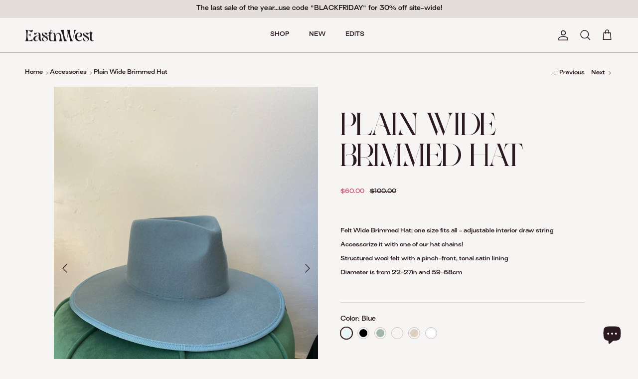

--- FILE ---
content_type: text/html; charset=utf-8
request_url: https://eastnwestlabel.com/collections/accessories/products/ashley-hat-chain-twjj8
body_size: 28582
content:
<!doctype html>
<html class="no-js" lang="en" dir="ltr">
<head><meta charset="utf-8">
<meta name="viewport" content="width=device-width,initial-scale=1">
<title>Plain Wide Brimmed Hat &ndash; eastnwest label</title><link rel="canonical" href="https://eastnwestlabel.com/products/ashley-hat-chain-twjj8"><link rel="icon" href="//eastnwestlabel.com/cdn/shop/files/Asset_2_63c643bb-b8ef-4990-a5a6-339bd17f427c.png?crop=center&height=48&v=1655249723&width=48" type="image/png">
  <link rel="apple-touch-icon" href="//eastnwestlabel.com/cdn/shop/files/Asset_2_63c643bb-b8ef-4990-a5a6-339bd17f427c.png?crop=center&height=180&v=1655249723&width=180"><meta name="description" content="Felt Wide Brimmed Hat; one size fits all - adjustable interior draw string Accessorize it with one of our hat chains! Structured wool felt with a pinch-front, tonal satin lining Diameter is from 22-27in and 59-68cm"><meta property="og:site_name" content="eastnwest label">
<meta property="og:url" content="https://eastnwestlabel.com/products/ashley-hat-chain-twjj8">
<meta property="og:title" content="Plain Wide Brimmed Hat">
<meta property="og:type" content="product">
<meta property="og:description" content="Felt Wide Brimmed Hat; one size fits all - adjustable interior draw string Accessorize it with one of our hat chains! Structured wool felt with a pinch-front, tonal satin lining Diameter is from 22-27in and 59-68cm"><meta property="og:image" content="http://eastnwestlabel.com/cdn/shop/products/IMG_3968_46775598-a589-4ac6-8427-95f43fcdff0a.jpg?crop=center&height=1200&v=1658548374&width=1200">
  <meta property="og:image:secure_url" content="https://eastnwestlabel.com/cdn/shop/products/IMG_3968_46775598-a589-4ac6-8427-95f43fcdff0a.jpg?crop=center&height=1200&v=1658548374&width=1200">
  <meta property="og:image:width" content="2500">
  <meta property="og:image:height" content="2979"><meta property="og:price:amount" content="60.00">
  <meta property="og:price:currency" content="USD"><meta name="twitter:card" content="summary_large_image">
<meta name="twitter:title" content="Plain Wide Brimmed Hat">
<meta name="twitter:description" content="Felt Wide Brimmed Hat; one size fits all - adjustable interior draw string Accessorize it with one of our hat chains! Structured wool felt with a pinch-front, tonal satin lining Diameter is from 22-27in and 59-68cm">
<style>@font-face {
  font-family: Arimo;
  font-weight: 400;
  font-style: normal;
  font-display: fallback;
  src: url("//eastnwestlabel.com/cdn/fonts/arimo/arimo_n4.a7efb558ca22d2002248bbe6f302a98edee38e35.woff2") format("woff2"),
       url("//eastnwestlabel.com/cdn/fonts/arimo/arimo_n4.0da809f7d1d5ede2a73be7094ac00741efdb6387.woff") format("woff");
}
@font-face {
  font-family: Arimo;
  font-weight: 700;
  font-style: normal;
  font-display: fallback;
  src: url("//eastnwestlabel.com/cdn/fonts/arimo/arimo_n7.1d2d0638e6a1228d86beb0e10006e3280ccb2d04.woff2") format("woff2"),
       url("//eastnwestlabel.com/cdn/fonts/arimo/arimo_n7.f4b9139e8eac4a17b38b8707044c20f54c3be479.woff") format("woff");
}
@font-face {
  font-family: Arimo;
  font-weight: 500;
  font-style: normal;
  font-display: fallback;
  src: url("//eastnwestlabel.com/cdn/fonts/arimo/arimo_n5.a6cc016de05b75be63cb193704728ed8065f04bb.woff2") format("woff2"),
       url("//eastnwestlabel.com/cdn/fonts/arimo/arimo_n5.e0d510a292c8c9059b1fcf519004ca9d3a6015a2.woff") format("woff");
}
@font-face {
  font-family: Arimo;
  font-weight: 400;
  font-style: italic;
  font-display: fallback;
  src: url("//eastnwestlabel.com/cdn/fonts/arimo/arimo_i4.438ddb21a1b98c7230698d70dc1a21df235701b2.woff2") format("woff2"),
       url("//eastnwestlabel.com/cdn/fonts/arimo/arimo_i4.0e1908a0dc1ec32fabb5a03a0c9ee2083f82e3d7.woff") format("woff");
}
@font-face {
  font-family: Arimo;
  font-weight: 700;
  font-style: italic;
  font-display: fallback;
  src: url("//eastnwestlabel.com/cdn/fonts/arimo/arimo_i7.b9f09537c29041ec8d51f8cdb7c9b8e4f1f82cb1.woff2") format("woff2"),
       url("//eastnwestlabel.com/cdn/fonts/arimo/arimo_i7.ec659fc855f754fd0b1bd052e606bba1058f73da.woff") format("woff");
}
@font-face {
  font-family: Arimo;
  font-weight: 400;
  font-style: normal;
  font-display: fallback;
  src: url("//eastnwestlabel.com/cdn/fonts/arimo/arimo_n4.a7efb558ca22d2002248bbe6f302a98edee38e35.woff2") format("woff2"),
       url("//eastnwestlabel.com/cdn/fonts/arimo/arimo_n4.0da809f7d1d5ede2a73be7094ac00741efdb6387.woff") format("woff");
}
@font-face {
  font-family: Arimo;
  font-weight: 700;
  font-style: normal;
  font-display: fallback;
  src: url("//eastnwestlabel.com/cdn/fonts/arimo/arimo_n7.1d2d0638e6a1228d86beb0e10006e3280ccb2d04.woff2") format("woff2"),
       url("//eastnwestlabel.com/cdn/fonts/arimo/arimo_n7.f4b9139e8eac4a17b38b8707044c20f54c3be479.woff") format("woff");
}
@font-face {
  font-family: Arimo;
  font-weight: 400;
  font-style: normal;
  font-display: fallback;
  src: url("//eastnwestlabel.com/cdn/fonts/arimo/arimo_n4.a7efb558ca22d2002248bbe6f302a98edee38e35.woff2") format("woff2"),
       url("//eastnwestlabel.com/cdn/fonts/arimo/arimo_n4.0da809f7d1d5ede2a73be7094ac00741efdb6387.woff") format("woff");
}
@font-face {
  font-family: Arimo;
  font-weight: 600;
  font-style: normal;
  font-display: fallback;
  src: url("//eastnwestlabel.com/cdn/fonts/arimo/arimo_n6.9c18b0befd86597f319b7d7f925727d04c262b32.woff2") format("woff2"),
       url("//eastnwestlabel.com/cdn/fonts/arimo/arimo_n6.422bf6679b81a8bfb1b25d19299a53688390c2b9.woff") format("woff");
}
:root {
  --page-container-width:          2200px;
  --reading-container-width:       720px;
  --divider-opacity:               0.14;
  --gutter-large:                  30px;
  --gutter-desktop:                20px;
  --gutter-mobile:                 16px;
  --section-padding:               50px;
  --larger-section-padding:        80px;
  --larger-section-padding-mobile: 60px;
  --largest-section-padding:       110px;
  --aos-animate-duration:          0.6s;

  --base-font-family:              Arimo, sans-serif;
  --base-font-weight:              400;
  --base-font-style:               normal;
  --heading-font-family:           Arimo, sans-serif;
  --heading-font-weight:           400;
  --heading-font-style:            normal;
  --logo-font-family:              Arimo, sans-serif;
  --logo-font-weight:              700;
  --logo-font-style:               normal;
  --nav-font-family:               Arimo, sans-serif;
  --nav-font-weight:               400;
  --nav-font-style:                normal;

  --base-text-size:12px;
  --base-line-height:              1.6;
  --input-text-size:16px;
  --smaller-text-size-1:10px;
  --smaller-text-size-2:14px;
  --smaller-text-size-3:9px;
  --smaller-text-size-4:8px;
  --larger-text-size:25px;
  --super-large-text-size:44px;
  --super-large-mobile-text-size:20px;
  --larger-mobile-text-size:20px;
  --logo-text-size:24px;--btn-letter-spacing: normal;
    --btn-text-transform: none;
    --button-text-size:  12px;
    --quickbuy-button-text-size: 12px;
    --small-feature-link-font-size: 1em;
    --input-btn-padding-top:             1em;
    --input-btn-padding-bottom:          1em;--heading-text-transform:none;
  --nav-text-size:                      12px;
  --mobile-menu-font-weight:            inherit;

  --body-bg-color:                      246 245 244;
  --bg-color:                           246 245 244;
  --body-text-color:                    43 26 31;
  --text-color:                         43 26 31;

  --header-text-col:                    #2b1a1f;--header-text-hover-col:             var(--header-text-col);--header-bg-col:                     #f6f5f4;
  --heading-color:                     43 26 31;
  --body-heading-color:                43 26 31;
  --heading-divider-col:               #2b1a1f;

  --logo-col:                          #2b1a1f;
  --main-nav-bg:                       #ffffff;
  --main-nav-link-col:                 #2b1a1f;
  --main-nav-link-hover-col:           #2b1a1f;
  --main-nav-link-featured-col:        #2b1a1f;

  --link-color:                        43 26 31;
  --body-link-color:                   43 26 31;

  --btn-bg-color:                        35 35 35;
  --btn-bg-hover-color:                  0 0 0;
  --btn-border-color:                    35 35 35;
  --btn-border-hover-color:              0 0 0;
  --btn-text-color:                      255 255 255;
  --btn-text-hover-color:                255 255 255;--btn-alt-bg-color:                    255 255 255;
  --btn-alt-text-color:                  35 35 35;
  --btn-alt-border-color:                35 35 35;
  --btn-alt-border-hover-color:          35 35 35;--btn-ter-bg-color:                    228 225 222;
  --btn-ter-text-color:                  0 0 0;
  --btn-ter-bg-hover-color:              35 35 35;
  --btn-ter-text-hover-color:            255 255 255;--btn-border-radius: 0;--color-scheme-default:                             #f6f5f4;
  --color-scheme-default-color:                       246 245 244;
  --color-scheme-default-text-color:                  43 26 31;
  --color-scheme-default-head-color:                  43 26 31;
  --color-scheme-default-link-color:                  43 26 31;
  --color-scheme-default-btn-text-color:              255 255 255;
  --color-scheme-default-btn-text-hover-color:        255 255 255;
  --color-scheme-default-btn-bg-color:                35 35 35;
  --color-scheme-default-btn-bg-hover-color:          0 0 0;
  --color-scheme-default-btn-border-color:            35 35 35;
  --color-scheme-default-btn-border-hover-color:      0 0 0;
  --color-scheme-default-btn-alt-text-color:          35 35 35;
  --color-scheme-default-btn-alt-bg-color:            255 255 255;
  --color-scheme-default-btn-alt-border-color:        35 35 35;
  --color-scheme-default-btn-alt-border-hover-color:  35 35 35;

  --color-scheme-1:                             #f6f5f4;
  --color-scheme-1-color:                       246 245 244;
  --color-scheme-1-text-color:                  52 52 52;
  --color-scheme-1-head-color:                  52 52 52;
  --color-scheme-1-link-color:                  52 52 52;
  --color-scheme-1-btn-text-color:              255 255 255;
  --color-scheme-1-btn-text-hover-color:        255 255 255;
  --color-scheme-1-btn-bg-color:                35 35 35;
  --color-scheme-1-btn-bg-hover-color:          0 0 0;
  --color-scheme-1-btn-border-color:            35 35 35;
  --color-scheme-1-btn-border-hover-color:      0 0 0;
  --color-scheme-1-btn-alt-text-color:          35 35 35;
  --color-scheme-1-btn-alt-bg-color:            255 255 255;
  --color-scheme-1-btn-alt-border-color:        35 35 35;
  --color-scheme-1-btn-alt-border-hover-color:  35 35 35;

  --color-scheme-2:                             #f2f2f2;
  --color-scheme-2-color:                       242 242 242;
  --color-scheme-2-text-color:                  52 52 52;
  --color-scheme-2-head-color:                  52 52 52;
  --color-scheme-2-link-color:                  52 52 52;
  --color-scheme-2-btn-text-color:              255 255 255;
  --color-scheme-2-btn-text-hover-color:        255 255 255;
  --color-scheme-2-btn-bg-color:                35 35 35;
  --color-scheme-2-btn-bg-hover-color:          0 0 0;
  --color-scheme-2-btn-border-color:            35 35 35;
  --color-scheme-2-btn-border-hover-color:      0 0 0;
  --color-scheme-2-btn-alt-text-color:          35 35 35;
  --color-scheme-2-btn-alt-bg-color:            255 255 255;
  --color-scheme-2-btn-alt-border-color:        35 35 35;
  --color-scheme-2-btn-alt-border-hover-color:  35 35 35;

  /* Shop Pay payment terms */
  --payment-terms-background-color:    #f6f5f4;--quickbuy-bg: 246 245 244;--body-input-background-color:       rgb(var(--body-bg-color));
  --input-background-color:            rgb(var(--body-bg-color));
  --body-input-text-color:             var(--body-text-color);
  --input-text-color:                  var(--body-text-color);
  --body-input-border-color:           rgb(195, 190, 191);
  --input-border-color:                rgb(195, 190, 191);
  --input-border-color-hover:          rgb(134, 125, 127);
  --input-border-color-active:         rgb(43, 26, 31);

  --swatch-cross-svg:                  url("data:image/svg+xml,%3Csvg xmlns='http://www.w3.org/2000/svg' width='240' height='240' viewBox='0 0 24 24' fill='none' stroke='rgb(195, 190, 191)' stroke-width='0.09' preserveAspectRatio='none' %3E%3Cline x1='24' y1='0' x2='0' y2='24'%3E%3C/line%3E%3C/svg%3E");
  --swatch-cross-hover:                url("data:image/svg+xml,%3Csvg xmlns='http://www.w3.org/2000/svg' width='240' height='240' viewBox='0 0 24 24' fill='none' stroke='rgb(134, 125, 127)' stroke-width='0.09' preserveAspectRatio='none' %3E%3Cline x1='24' y1='0' x2='0' y2='24'%3E%3C/line%3E%3C/svg%3E");
  --swatch-cross-active:               url("data:image/svg+xml,%3Csvg xmlns='http://www.w3.org/2000/svg' width='240' height='240' viewBox='0 0 24 24' fill='none' stroke='rgb(43, 26, 31)' stroke-width='0.09' preserveAspectRatio='none' %3E%3Cline x1='24' y1='0' x2='0' y2='24'%3E%3C/line%3E%3C/svg%3E");

  --footer-divider-col:                #b5a8a0;
  --footer-text-col:                   181 168 160;
  --footer-heading-col:                43 26 31;
  --footer-bg:                         #f6f5f4;--product-label-overlay-justify: flex-start;--product-label-overlay-align: flex-start;--product-label-overlay-reduction-text:   #2b1a1f;
  --product-label-overlay-reduction-bg:     #ffffff;
  --product-label-overlay-stock-text:       #ffffff;
  --product-label-overlay-stock-bg:         #e4deda;
  --product-label-overlay-new-text:         #2b1a1f;
  --product-label-overlay-new-bg:           #ffffff;
  --product-label-overlay-meta-text:        #ffffff;
  --product-label-overlay-meta-bg:          #efe5dd;
  --product-label-sale-text:                #d15478;
  --product-label-sold-text:                #d15478;
  --product-label-preorder-text:            #2b1a1f;

  --product-block-crop-align:               center;

  
  --product-block-price-align:              flex-start;
  --product-block-price-item-margin-start:  initial;
  --product-block-price-item-margin-end:    .5rem;
  

  --collection-block-image-position:   center center;

  --swatch-picker-image-size:          24px;
  --swatch-crop-align:                 center center;

  --image-overlay-text-color:          255 255 255;--image-overlay-bg:                  rgba(43, 26, 31, 0.17);
  --image-overlay-shadow-start:        rgb(0 0 0 / 0.0);
  --image-overlay-box-opacity:         1.0;.image-overlay--bg-box .text-overlay .text-overlay__text {
      --image-overlay-box-bg: 246 245 244;
      --heading-color: var(--body-heading-color);
      --text-color: var(--body-text-color);
      --link-color: var(--body-link-color);--product-inventory-ok-box-color:            #f6f5f4;
  --product-inventory-ok-text-color:           #ffffff;
  --product-inventory-ok-icon-box-fill-color:  #fff;
  --product-inventory-low-box-color:           #f6f5f4;
  --product-inventory-low-text-color:          #ffffff;
  --product-inventory-low-icon-box-fill-color: #fff;
  --product-inventory-low-text-color-channels: 255, 255, 255;
  --product-inventory-ok-text-color-channels:  255, 255, 255;

  --rating-star-color: 43 26 31;
}::selection {
    background: rgb(var(--body-heading-color));
    color: rgb(var(--body-bg-color));
  }
  ::-moz-selection {
    background: rgb(var(--body-heading-color));
    color: rgb(var(--body-bg-color));
  }.navigation .h1 {
  color: inherit !important;
}.use-color-scheme--default {
  --product-label-sale-text:           #d15478;
  --product-label-sold-text:           #d15478;
  --product-label-preorder-text:       #2b1a1f;
  --input-background-color:            rgb(var(--body-bg-color));
  --input-text-color:                  var(--body-input-text-color);
  --input-border-color:                rgb(195, 190, 191);
  --input-border-color-hover:          rgb(134, 125, 127);
  --input-border-color-active:         rgb(43, 26, 31);
}@font-face {
  font-family: Surt Extended;
  font-weight: normal;
  font-style: normal;
  font-display: swap;
  src: url("//cdn.shopify.com/s/files/1/0579/7072/0791/files/SurtExtended-ExtendedSemiBold.woff2?v=1702334960") format("woff2"),
       url("//cdn.shopify.com/s/files/1/0579/7072/0791/files/SurtExtended-ExtendedSemiBold.woff?v=1702334960") format("woff");
}

    @font-face {
  font-family: Nympha;
  font-weight: normal;
  font-style: normal;
  font-display: swap;
  src: url("//cdn.shopify.com/s/files/1/0579/7072/0791/files/Nympha-Regular.woff2?v=1702334960") format("woff2"),
       url("//cdn.shopify.com/s/files/1/0579/7072/0791/files/Nympha-Regular.woff?v=1702334961") format("woff");
}    

    @font-face {
  font-family: GT Alpina;
  font-weight: normal;
  font-style: normal;
  font-display: swap;
  src: url("//cdn.shopify.com/s/files/1/0579/7072/0791/files/GT-Alpina-Standard-Regular.woff2?v=1702334960") format("woff2"),
       url("//cdn.shopify.com/s/files/1/0579/7072/0791/files/GT-Alpina-Standard-Regular.woff?v=1702334960") format("woff");
}     

  @font-face {
    font-family: 'Surt Extended';
    src: url("//eastnwestlabel.com/cdn/shop/t/18/assets/SurtExtended-ExtendedSemiBold.woff2?v=50212345781769784221731617124"),
         url("//eastnwestlabel.com/cdn/shop/t/18/assets/SurtExtended-ExtendedSemiBold.woff?v=28480119555563932041731617124");
}

  
  @font-face {
    font-family: 'Nympha';
    src: url("//eastnwestlabel.com/cdn/shop/t/18/assets/Nympha-Regular.woff2?v=115525160901494047051731617124"),
         url("//eastnwestlabel.com/cdn/shop/t/18/assets/Nympha-Regular.woff?v=62850943732159202231731617124");
}

    @font-face {
    font-family: 'GT Alpina';
    src: url("//eastnwestlabel.com/cdn/shop/t/18/assets/GT-Alpina-Standard-Regular.woff2?v=179838863501030238541731617124"),
         url("//eastnwestlabel.com/cdn/shop/t/18/assets/GT-Alpina-Standard-Regular.woff?v=29257089566312741351731617124");
}

</style>

  <link href="//eastnwestlabel.com/cdn/shop/t/18/assets/main.css?v=113719584836719147151731617124" rel="stylesheet" type="text/css" media="all" />
<link rel="stylesheet" href="//eastnwestlabel.com/cdn/shop/t/18/assets/swatches.css?v=33562065652390716961731617124" media="print" onload="this.media='all'">
    <noscript><link rel="stylesheet" href="//eastnwestlabel.com/cdn/shop/t/18/assets/swatches.css?v=33562065652390716961731617124"></noscript><link rel="preload" as="font" href="//eastnwestlabel.com/cdn/fonts/arimo/arimo_n4.a7efb558ca22d2002248bbe6f302a98edee38e35.woff2" type="font/woff2" crossorigin><link rel="preload" as="font" href="//eastnwestlabel.com/cdn/fonts/arimo/arimo_n4.a7efb558ca22d2002248bbe6f302a98edee38e35.woff2" type="font/woff2" crossorigin><script>
    document.documentElement.className = document.documentElement.className.replace('no-js', 'js');

    window.theme = {
      info: {
        name: 'Symmetry',
        version: '7.0.0'
      },
      device: {
        hasTouch: window.matchMedia('(any-pointer: coarse)').matches,
        hasHover: window.matchMedia('(hover: hover)').matches
      },
      mediaQueries: {
        md: '(min-width: 768px)',
        productMediaCarouselBreak: '(min-width: 1041px)'
      },
      routes: {
        base: 'https://eastnwestlabel.com',
        cart: '/cart',
        cartAdd: '/cart/add.js',
        cartUpdate: '/cart/update.js',
        predictiveSearch: '/search/suggest'
      },
      strings: {
        cartTermsConfirmation: "You must agree to the terms and conditions before continuing.",
        cartItemsQuantityError: "You can only add [QUANTITY] of this item to your cart.",
        generalSearchViewAll: "View all search results",
        noStock: "Sold out",
        noVariant: "Unavailable",
        productsProductChooseA: "Choose a",
        generalSearchPages: "Pages",
        generalSearchNoResultsWithoutTerms: "Sorry, we couldnʼt find any results",
        shippingCalculator: {
          singleRate: "There is one shipping rate for this destination:",
          multipleRates: "There are multiple shipping rates for this destination:",
          noRates: "We do not ship to this destination."
        }
      },
      settings: {
        moneyWithCurrencyFormat: "${{amount}} USD",
        cartType: "page",
        afterAddToCart: "notification",
        quickbuyStyle: "button",
        externalLinksNewTab: true,
        internalLinksSmoothScroll: true
      }
    }

    theme.inlineNavigationCheck = function() {
      var pageHeader = document.querySelector('.pageheader'),
          inlineNavContainer = pageHeader.querySelector('.logo-area__left__inner'),
          inlineNav = inlineNavContainer.querySelector('.navigation--left');
      if (inlineNav && getComputedStyle(inlineNav).display != 'none') {
        var inlineMenuCentered = document.querySelector('.pageheader--layout-inline-menu-center'),
            logoContainer = document.querySelector('.logo-area__middle__inner');
        if(inlineMenuCentered) {
          var rightWidth = document.querySelector('.logo-area__right__inner').clientWidth,
              middleWidth = logoContainer.clientWidth,
              logoArea = document.querySelector('.logo-area'),
              computedLogoAreaStyle = getComputedStyle(logoArea),
              logoAreaInnerWidth = logoArea.clientWidth - Math.ceil(parseFloat(computedLogoAreaStyle.paddingLeft)) - Math.ceil(parseFloat(computedLogoAreaStyle.paddingRight)),
              availableNavWidth = logoAreaInnerWidth - Math.max(rightWidth, middleWidth) * 2 - 40;
          inlineNavContainer.style.maxWidth = availableNavWidth + 'px';
        }

        var firstInlineNavLink = inlineNav.querySelector('.navigation__item:first-child'),
            lastInlineNavLink = inlineNav.querySelector('.navigation__item:last-child');
        if (lastInlineNavLink) {
          var inlineNavWidth = null;
          if(document.querySelector('html[dir=rtl]')) {
            inlineNavWidth = firstInlineNavLink.offsetLeft - lastInlineNavLink.offsetLeft + firstInlineNavLink.offsetWidth;
          } else {
            inlineNavWidth = lastInlineNavLink.offsetLeft - firstInlineNavLink.offsetLeft + lastInlineNavLink.offsetWidth;
          }
          if (inlineNavContainer.offsetWidth >= inlineNavWidth) {
            pageHeader.classList.add('pageheader--layout-inline-permitted');
            var tallLogo = logoContainer.clientHeight > lastInlineNavLink.clientHeight + 20;
            if (tallLogo) {
              inlineNav.classList.add('navigation--tight-underline');
            } else {
              inlineNav.classList.remove('navigation--tight-underline');
            }
          } else {
            pageHeader.classList.remove('pageheader--layout-inline-permitted');
          }
        }
      }
    };

    theme.setInitialHeaderHeightProperty = () => {
      const section = document.querySelector('.section-header');
      if (section) {
        document.documentElement.style.setProperty('--theme-header-height', Math.ceil(section.clientHeight) + 'px');
      }
    };
  </script>

  <script src="//eastnwestlabel.com/cdn/shop/t/18/assets/main.js?v=126093287384535706411731617124" defer></script>
    <script src="//eastnwestlabel.com/cdn/shop/t/18/assets/animate-on-scroll.js?v=15249566486942820451731617124" defer></script>
    <link href="//eastnwestlabel.com/cdn/shop/t/18/assets/animate-on-scroll.css?v=35216439550296132921731617124" rel="stylesheet" type="text/css" media="all" />
  

  <script>window.performance && window.performance.mark && window.performance.mark('shopify.content_for_header.start');</script><meta name="google-site-verification" content="C6mz7gwmKgDqsky1EQqh4CDjeiLYbn8a2yAhAmK6Nl0">
<meta id="shopify-digital-wallet" name="shopify-digital-wallet" content="/57970720791/digital_wallets/dialog">
<meta name="shopify-checkout-api-token" content="cd2ef7b006850f601f755caefa1c0082">
<meta id="in-context-paypal-metadata" data-shop-id="57970720791" data-venmo-supported="false" data-environment="production" data-locale="en_US" data-paypal-v4="true" data-currency="USD">
<link rel="alternate" hreflang="x-default" href="https://eastnwestlabel.com/products/ashley-hat-chain-twjj8">
<link rel="alternate" hreflang="en-AU" href="https://eastnwestlabel.com/en-au/products/ashley-hat-chain-twjj8">
<link rel="alternate" hreflang="en-CA" href="https://eastnwestlabel.com/en-ca/products/ashley-hat-chain-twjj8">
<link rel="alternate" hreflang="en-HK" href="https://eastnwestlabel.com/en-hk/products/ashley-hat-chain-twjj8">
<link rel="alternate" type="application/json+oembed" href="https://eastnwestlabel.com/products/ashley-hat-chain-twjj8.oembed">
<script async="async" src="/checkouts/internal/preloads.js?locale=en-US"></script>
<link rel="preconnect" href="https://shop.app" crossorigin="anonymous">
<script async="async" src="https://shop.app/checkouts/internal/preloads.js?locale=en-US&shop_id=57970720791" crossorigin="anonymous"></script>
<script id="apple-pay-shop-capabilities" type="application/json">{"shopId":57970720791,"countryCode":"US","currencyCode":"USD","merchantCapabilities":["supports3DS"],"merchantId":"gid:\/\/shopify\/Shop\/57970720791","merchantName":"eastnwest label","requiredBillingContactFields":["postalAddress","email","phone"],"requiredShippingContactFields":["postalAddress","email","phone"],"shippingType":"shipping","supportedNetworks":["visa","masterCard","amex","discover","elo","jcb"],"total":{"type":"pending","label":"eastnwest label","amount":"1.00"},"shopifyPaymentsEnabled":true,"supportsSubscriptions":true}</script>
<script id="shopify-features" type="application/json">{"accessToken":"cd2ef7b006850f601f755caefa1c0082","betas":["rich-media-storefront-analytics"],"domain":"eastnwestlabel.com","predictiveSearch":true,"shopId":57970720791,"locale":"en"}</script>
<script>var Shopify = Shopify || {};
Shopify.shop = "eastnwest-label.myshopify.com";
Shopify.locale = "en";
Shopify.currency = {"active":"USD","rate":"1.0"};
Shopify.country = "US";
Shopify.theme = {"name":"EastnWest_Holiday24","id":163022995479,"schema_name":"Symmetry","schema_version":"7.0.0","theme_store_id":568,"role":"main"};
Shopify.theme.handle = "null";
Shopify.theme.style = {"id":null,"handle":null};
Shopify.cdnHost = "eastnwestlabel.com/cdn";
Shopify.routes = Shopify.routes || {};
Shopify.routes.root = "/";</script>
<script type="module">!function(o){(o.Shopify=o.Shopify||{}).modules=!0}(window);</script>
<script>!function(o){function n(){var o=[];function n(){o.push(Array.prototype.slice.apply(arguments))}return n.q=o,n}var t=o.Shopify=o.Shopify||{};t.loadFeatures=n(),t.autoloadFeatures=n()}(window);</script>
<script>
  window.ShopifyPay = window.ShopifyPay || {};
  window.ShopifyPay.apiHost = "shop.app\/pay";
  window.ShopifyPay.redirectState = null;
</script>
<script id="shop-js-analytics" type="application/json">{"pageType":"product"}</script>
<script defer="defer" async type="module" src="//eastnwestlabel.com/cdn/shopifycloud/shop-js/modules/v2/client.init-shop-cart-sync_DRRuZ9Jb.en.esm.js"></script>
<script defer="defer" async type="module" src="//eastnwestlabel.com/cdn/shopifycloud/shop-js/modules/v2/chunk.common_Bq80O0pE.esm.js"></script>
<script type="module">
  await import("//eastnwestlabel.com/cdn/shopifycloud/shop-js/modules/v2/client.init-shop-cart-sync_DRRuZ9Jb.en.esm.js");
await import("//eastnwestlabel.com/cdn/shopifycloud/shop-js/modules/v2/chunk.common_Bq80O0pE.esm.js");

  window.Shopify.SignInWithShop?.initShopCartSync?.({"fedCMEnabled":true,"windoidEnabled":true});

</script>
<script defer="defer" async type="module" src="//eastnwestlabel.com/cdn/shopifycloud/shop-js/modules/v2/client.payment-terms_vFzUuRO4.en.esm.js"></script>
<script defer="defer" async type="module" src="//eastnwestlabel.com/cdn/shopifycloud/shop-js/modules/v2/chunk.common_Bq80O0pE.esm.js"></script>
<script defer="defer" async type="module" src="//eastnwestlabel.com/cdn/shopifycloud/shop-js/modules/v2/chunk.modal_OrVZAp2A.esm.js"></script>
<script type="module">
  await import("//eastnwestlabel.com/cdn/shopifycloud/shop-js/modules/v2/client.payment-terms_vFzUuRO4.en.esm.js");
await import("//eastnwestlabel.com/cdn/shopifycloud/shop-js/modules/v2/chunk.common_Bq80O0pE.esm.js");
await import("//eastnwestlabel.com/cdn/shopifycloud/shop-js/modules/v2/chunk.modal_OrVZAp2A.esm.js");

  
</script>
<script>
  window.Shopify = window.Shopify || {};
  if (!window.Shopify.featureAssets) window.Shopify.featureAssets = {};
  window.Shopify.featureAssets['shop-js'] = {"shop-cart-sync":["modules/v2/client.shop-cart-sync_CY6GlUyO.en.esm.js","modules/v2/chunk.common_Bq80O0pE.esm.js"],"init-fed-cm":["modules/v2/client.init-fed-cm_rCPA2mwL.en.esm.js","modules/v2/chunk.common_Bq80O0pE.esm.js"],"shop-button":["modules/v2/client.shop-button_BbiiMs1V.en.esm.js","modules/v2/chunk.common_Bq80O0pE.esm.js"],"init-windoid":["modules/v2/client.init-windoid_CeH2ldPv.en.esm.js","modules/v2/chunk.common_Bq80O0pE.esm.js"],"init-shop-cart-sync":["modules/v2/client.init-shop-cart-sync_DRRuZ9Jb.en.esm.js","modules/v2/chunk.common_Bq80O0pE.esm.js"],"shop-cash-offers":["modules/v2/client.shop-cash-offers_DA_Qgce8.en.esm.js","modules/v2/chunk.common_Bq80O0pE.esm.js","modules/v2/chunk.modal_OrVZAp2A.esm.js"],"init-shop-email-lookup-coordinator":["modules/v2/client.init-shop-email-lookup-coordinator_Boi2XQpp.en.esm.js","modules/v2/chunk.common_Bq80O0pE.esm.js"],"shop-toast-manager":["modules/v2/client.shop-toast-manager_DFZ6KygB.en.esm.js","modules/v2/chunk.common_Bq80O0pE.esm.js"],"avatar":["modules/v2/client.avatar_BTnouDA3.en.esm.js"],"pay-button":["modules/v2/client.pay-button_Dggf_qxG.en.esm.js","modules/v2/chunk.common_Bq80O0pE.esm.js"],"init-customer-accounts-sign-up":["modules/v2/client.init-customer-accounts-sign-up_DBLY8aTL.en.esm.js","modules/v2/client.shop-login-button_DXWcN-dk.en.esm.js","modules/v2/chunk.common_Bq80O0pE.esm.js","modules/v2/chunk.modal_OrVZAp2A.esm.js"],"shop-login-button":["modules/v2/client.shop-login-button_DXWcN-dk.en.esm.js","modules/v2/chunk.common_Bq80O0pE.esm.js","modules/v2/chunk.modal_OrVZAp2A.esm.js"],"init-shop-for-new-customer-accounts":["modules/v2/client.init-shop-for-new-customer-accounts_C4srtWVy.en.esm.js","modules/v2/client.shop-login-button_DXWcN-dk.en.esm.js","modules/v2/chunk.common_Bq80O0pE.esm.js","modules/v2/chunk.modal_OrVZAp2A.esm.js"],"init-customer-accounts":["modules/v2/client.init-customer-accounts_B87wJPkU.en.esm.js","modules/v2/client.shop-login-button_DXWcN-dk.en.esm.js","modules/v2/chunk.common_Bq80O0pE.esm.js","modules/v2/chunk.modal_OrVZAp2A.esm.js"],"shop-follow-button":["modules/v2/client.shop-follow-button_73Y7kLC8.en.esm.js","modules/v2/chunk.common_Bq80O0pE.esm.js","modules/v2/chunk.modal_OrVZAp2A.esm.js"],"checkout-modal":["modules/v2/client.checkout-modal_cwDmpVG-.en.esm.js","modules/v2/chunk.common_Bq80O0pE.esm.js","modules/v2/chunk.modal_OrVZAp2A.esm.js"],"lead-capture":["modules/v2/client.lead-capture_BhKPkfCX.en.esm.js","modules/v2/chunk.common_Bq80O0pE.esm.js","modules/v2/chunk.modal_OrVZAp2A.esm.js"],"shop-login":["modules/v2/client.shop-login_DUQNAY7C.en.esm.js","modules/v2/chunk.common_Bq80O0pE.esm.js","modules/v2/chunk.modal_OrVZAp2A.esm.js"],"payment-terms":["modules/v2/client.payment-terms_vFzUuRO4.en.esm.js","modules/v2/chunk.common_Bq80O0pE.esm.js","modules/v2/chunk.modal_OrVZAp2A.esm.js"]};
</script>
<script>(function() {
  var isLoaded = false;
  function asyncLoad() {
    if (isLoaded) return;
    isLoaded = true;
    var urls = ["https:\/\/static-us.afterpay.com\/shopify\/afterpay-attract\/afterpay-attract-widget.js?shop=eastnwest-label.myshopify.com","\/\/cdn.shopify.com\/proxy\/b0fc0cb4016ec6b12aa34b4bf0d6bac847a75013bda3d7f5e9d99ff50c22fbe8\/cdn.nfcube.com\/instafeed-62c76967e324a8aa3e07aca5098a4b46.js?shop=eastnwest-label.myshopify.com\u0026sp-cache-control=cHVibGljLCBtYXgtYWdlPTkwMA"];
    for (var i = 0; i < urls.length; i++) {
      var s = document.createElement('script');
      s.type = 'text/javascript';
      s.async = true;
      s.src = urls[i];
      var x = document.getElementsByTagName('script')[0];
      x.parentNode.insertBefore(s, x);
    }
  };
  if(window.attachEvent) {
    window.attachEvent('onload', asyncLoad);
  } else {
    window.addEventListener('load', asyncLoad, false);
  }
})();</script>
<script id="__st">var __st={"a":57970720791,"offset":-28800,"reqid":"17fb10ec-669a-470e-bd8e-aab769b2cfa6-1763712855","pageurl":"eastnwestlabel.com\/collections\/accessories\/products\/ashley-hat-chain-twjj8","u":"db828ff46ee3","p":"product","rtyp":"product","rid":6756828446743};</script>
<script>window.ShopifyPaypalV4VisibilityTracking = true;</script>
<script id="captcha-bootstrap">!function(){'use strict';const t='contact',e='account',n='new_comment',o=[[t,t],['blogs',n],['comments',n],[t,'customer']],c=[[e,'customer_login'],[e,'guest_login'],[e,'recover_customer_password'],[e,'create_customer']],r=t=>t.map((([t,e])=>`form[action*='/${t}']:not([data-nocaptcha='true']) input[name='form_type'][value='${e}']`)).join(','),a=t=>()=>t?[...document.querySelectorAll(t)].map((t=>t.form)):[];function s(){const t=[...o],e=r(t);return a(e)}const i='password',u='form_key',d=['recaptcha-v3-token','g-recaptcha-response','h-captcha-response',i],f=()=>{try{return window.sessionStorage}catch{return}},m='__shopify_v',_=t=>t.elements[u];function p(t,e,n=!1){try{const o=window.sessionStorage,c=JSON.parse(o.getItem(e)),{data:r}=function(t){const{data:e,action:n}=t;return t[m]||n?{data:e,action:n}:{data:t,action:n}}(c);for(const[e,n]of Object.entries(r))t.elements[e]&&(t.elements[e].value=n);n&&o.removeItem(e)}catch(o){console.error('form repopulation failed',{error:o})}}const l='form_type',E='cptcha';function T(t){t.dataset[E]=!0}const w=window,h=w.document,L='Shopify',v='ce_forms',y='captcha';let A=!1;((t,e)=>{const n=(g='f06e6c50-85a8-45c8-87d0-21a2b65856fe',I='https://cdn.shopify.com/shopifycloud/storefront-forms-hcaptcha/ce_storefront_forms_captcha_hcaptcha.v1.5.2.iife.js',D={infoText:'Protected by hCaptcha',privacyText:'Privacy',termsText:'Terms'},(t,e,n)=>{const o=w[L][v],c=o.bindForm;if(c)return c(t,g,e,D).then(n);var r;o.q.push([[t,g,e,D],n]),r=I,A||(h.body.append(Object.assign(h.createElement('script'),{id:'captcha-provider',async:!0,src:r})),A=!0)});var g,I,D;w[L]=w[L]||{},w[L][v]=w[L][v]||{},w[L][v].q=[],w[L][y]=w[L][y]||{},w[L][y].protect=function(t,e){n(t,void 0,e),T(t)},Object.freeze(w[L][y]),function(t,e,n,w,h,L){const[v,y,A,g]=function(t,e,n){const i=e?o:[],u=t?c:[],d=[...i,...u],f=r(d),m=r(i),_=r(d.filter((([t,e])=>n.includes(e))));return[a(f),a(m),a(_),s()]}(w,h,L),I=t=>{const e=t.target;return e instanceof HTMLFormElement?e:e&&e.form},D=t=>v().includes(t);t.addEventListener('submit',(t=>{const e=I(t);if(!e)return;const n=D(e)&&!e.dataset.hcaptchaBound&&!e.dataset.recaptchaBound,o=_(e),c=g().includes(e)&&(!o||!o.value);(n||c)&&t.preventDefault(),c&&!n&&(function(t){try{if(!f())return;!function(t){const e=f();if(!e)return;const n=_(t);if(!n)return;const o=n.value;o&&e.removeItem(o)}(t);const e=Array.from(Array(32),(()=>Math.random().toString(36)[2])).join('');!function(t,e){_(t)||t.append(Object.assign(document.createElement('input'),{type:'hidden',name:u})),t.elements[u].value=e}(t,e),function(t,e){const n=f();if(!n)return;const o=[...t.querySelectorAll(`input[type='${i}']`)].map((({name:t})=>t)),c=[...d,...o],r={};for(const[a,s]of new FormData(t).entries())c.includes(a)||(r[a]=s);n.setItem(e,JSON.stringify({[m]:1,action:t.action,data:r}))}(t,e)}catch(e){console.error('failed to persist form',e)}}(e),e.submit())}));const S=(t,e)=>{t&&!t.dataset[E]&&(n(t,e.some((e=>e===t))),T(t))};for(const o of['focusin','change'])t.addEventListener(o,(t=>{const e=I(t);D(e)&&S(e,y())}));const B=e.get('form_key'),M=e.get(l),P=B&&M;t.addEventListener('DOMContentLoaded',(()=>{const t=y();if(P)for(const e of t)e.elements[l].value===M&&p(e,B);[...new Set([...A(),...v().filter((t=>'true'===t.dataset.shopifyCaptcha))])].forEach((e=>S(e,t)))}))}(h,new URLSearchParams(w.location.search),n,t,e,['guest_login'])})(!0,!0)}();</script>
<script integrity="sha256-52AcMU7V7pcBOXWImdc/TAGTFKeNjmkeM1Pvks/DTgc=" data-source-attribution="shopify.loadfeatures" defer="defer" src="//eastnwestlabel.com/cdn/shopifycloud/storefront/assets/storefront/load_feature-81c60534.js" crossorigin="anonymous"></script>
<script crossorigin="anonymous" defer="defer" src="//eastnwestlabel.com/cdn/shopifycloud/storefront/assets/shopify_pay/storefront-65b4c6d7.js?v=20250812"></script>
<script data-source-attribution="shopify.dynamic_checkout.dynamic.init">var Shopify=Shopify||{};Shopify.PaymentButton=Shopify.PaymentButton||{isStorefrontPortableWallets:!0,init:function(){window.Shopify.PaymentButton.init=function(){};var t=document.createElement("script");t.src="https://eastnwestlabel.com/cdn/shopifycloud/portable-wallets/latest/portable-wallets.en.js",t.type="module",document.head.appendChild(t)}};
</script>
<script data-source-attribution="shopify.dynamic_checkout.buyer_consent">
  function portableWalletsHideBuyerConsent(e){var t=document.getElementById("shopify-buyer-consent"),n=document.getElementById("shopify-subscription-policy-button");t&&n&&(t.classList.add("hidden"),t.setAttribute("aria-hidden","true"),n.removeEventListener("click",e))}function portableWalletsShowBuyerConsent(e){var t=document.getElementById("shopify-buyer-consent"),n=document.getElementById("shopify-subscription-policy-button");t&&n&&(t.classList.remove("hidden"),t.removeAttribute("aria-hidden"),n.addEventListener("click",e))}window.Shopify?.PaymentButton&&(window.Shopify.PaymentButton.hideBuyerConsent=portableWalletsHideBuyerConsent,window.Shopify.PaymentButton.showBuyerConsent=portableWalletsShowBuyerConsent);
</script>
<script data-source-attribution="shopify.dynamic_checkout.cart.bootstrap">document.addEventListener("DOMContentLoaded",(function(){function t(){return document.querySelector("shopify-accelerated-checkout-cart, shopify-accelerated-checkout")}if(t())Shopify.PaymentButton.init();else{new MutationObserver((function(e,n){t()&&(Shopify.PaymentButton.init(),n.disconnect())})).observe(document.body,{childList:!0,subtree:!0})}}));
</script>
<link id="shopify-accelerated-checkout-styles" rel="stylesheet" media="screen" href="https://eastnwestlabel.com/cdn/shopifycloud/portable-wallets/latest/accelerated-checkout-backwards-compat.css" crossorigin="anonymous">
<style id="shopify-accelerated-checkout-cart">
        #shopify-buyer-consent {
  margin-top: 1em;
  display: inline-block;
  width: 100%;
}

#shopify-buyer-consent.hidden {
  display: none;
}

#shopify-subscription-policy-button {
  background: none;
  border: none;
  padding: 0;
  text-decoration: underline;
  font-size: inherit;
  cursor: pointer;
}

#shopify-subscription-policy-button::before {
  box-shadow: none;
}

      </style>
<script id="sections-script" data-sections="related-products" defer="defer" src="//eastnwestlabel.com/cdn/shop/t/18/compiled_assets/scripts.js?4594"></script>
<script>window.performance && window.performance.mark && window.performance.mark('shopify.content_for_header.end');</script>
<!-- CC Custom Head Start --><!-- CC Custom Head End --><script src="https://cdn.shopify.com/extensions/7bc9bb47-adfa-4267-963e-cadee5096caf/inbox-1252/assets/inbox-chat-loader.js" type="text/javascript" defer="defer"></script>
<link href="https://monorail-edge.shopifysvc.com" rel="dns-prefetch">
<script>(function(){if ("sendBeacon" in navigator && "performance" in window) {try {var session_token_from_headers = performance.getEntriesByType('navigation')[0].serverTiming.find(x => x.name == '_s').description;} catch {var session_token_from_headers = undefined;}var session_cookie_matches = document.cookie.match(/_shopify_s=([^;]*)/);var session_token_from_cookie = session_cookie_matches && session_cookie_matches.length === 2 ? session_cookie_matches[1] : "";var session_token = session_token_from_headers || session_token_from_cookie || "";function handle_abandonment_event(e) {var entries = performance.getEntries().filter(function(entry) {return /monorail-edge.shopifysvc.com/.test(entry.name);});if (!window.abandonment_tracked && entries.length === 0) {window.abandonment_tracked = true;var currentMs = Date.now();var navigation_start = performance.timing.navigationStart;var payload = {shop_id: 57970720791,url: window.location.href,navigation_start,duration: currentMs - navigation_start,session_token,page_type: "product"};window.navigator.sendBeacon("https://monorail-edge.shopifysvc.com/v1/produce", JSON.stringify({schema_id: "online_store_buyer_site_abandonment/1.1",payload: payload,metadata: {event_created_at_ms: currentMs,event_sent_at_ms: currentMs}}));}}window.addEventListener('pagehide', handle_abandonment_event);}}());</script>
<script id="web-pixels-manager-setup">(function e(e,d,r,n,o){if(void 0===o&&(o={}),!Boolean(null===(a=null===(i=window.Shopify)||void 0===i?void 0:i.analytics)||void 0===a?void 0:a.replayQueue)){var i,a;window.Shopify=window.Shopify||{};var t=window.Shopify;t.analytics=t.analytics||{};var s=t.analytics;s.replayQueue=[],s.publish=function(e,d,r){return s.replayQueue.push([e,d,r]),!0};try{self.performance.mark("wpm:start")}catch(e){}var l=function(){var e={modern:/Edge?\/(1{2}[4-9]|1[2-9]\d|[2-9]\d{2}|\d{4,})\.\d+(\.\d+|)|Firefox\/(1{2}[4-9]|1[2-9]\d|[2-9]\d{2}|\d{4,})\.\d+(\.\d+|)|Chrom(ium|e)\/(9{2}|\d{3,})\.\d+(\.\d+|)|(Maci|X1{2}).+ Version\/(15\.\d+|(1[6-9]|[2-9]\d|\d{3,})\.\d+)([,.]\d+|)( \(\w+\)|)( Mobile\/\w+|) Safari\/|Chrome.+OPR\/(9{2}|\d{3,})\.\d+\.\d+|(CPU[ +]OS|iPhone[ +]OS|CPU[ +]iPhone|CPU IPhone OS|CPU iPad OS)[ +]+(15[._]\d+|(1[6-9]|[2-9]\d|\d{3,})[._]\d+)([._]\d+|)|Android:?[ /-](13[3-9]|1[4-9]\d|[2-9]\d{2}|\d{4,})(\.\d+|)(\.\d+|)|Android.+Firefox\/(13[5-9]|1[4-9]\d|[2-9]\d{2}|\d{4,})\.\d+(\.\d+|)|Android.+Chrom(ium|e)\/(13[3-9]|1[4-9]\d|[2-9]\d{2}|\d{4,})\.\d+(\.\d+|)|SamsungBrowser\/([2-9]\d|\d{3,})\.\d+/,legacy:/Edge?\/(1[6-9]|[2-9]\d|\d{3,})\.\d+(\.\d+|)|Firefox\/(5[4-9]|[6-9]\d|\d{3,})\.\d+(\.\d+|)|Chrom(ium|e)\/(5[1-9]|[6-9]\d|\d{3,})\.\d+(\.\d+|)([\d.]+$|.*Safari\/(?![\d.]+ Edge\/[\d.]+$))|(Maci|X1{2}).+ Version\/(10\.\d+|(1[1-9]|[2-9]\d|\d{3,})\.\d+)([,.]\d+|)( \(\w+\)|)( Mobile\/\w+|) Safari\/|Chrome.+OPR\/(3[89]|[4-9]\d|\d{3,})\.\d+\.\d+|(CPU[ +]OS|iPhone[ +]OS|CPU[ +]iPhone|CPU IPhone OS|CPU iPad OS)[ +]+(10[._]\d+|(1[1-9]|[2-9]\d|\d{3,})[._]\d+)([._]\d+|)|Android:?[ /-](13[3-9]|1[4-9]\d|[2-9]\d{2}|\d{4,})(\.\d+|)(\.\d+|)|Mobile Safari.+OPR\/([89]\d|\d{3,})\.\d+\.\d+|Android.+Firefox\/(13[5-9]|1[4-9]\d|[2-9]\d{2}|\d{4,})\.\d+(\.\d+|)|Android.+Chrom(ium|e)\/(13[3-9]|1[4-9]\d|[2-9]\d{2}|\d{4,})\.\d+(\.\d+|)|Android.+(UC? ?Browser|UCWEB|U3)[ /]?(15\.([5-9]|\d{2,})|(1[6-9]|[2-9]\d|\d{3,})\.\d+)\.\d+|SamsungBrowser\/(5\.\d+|([6-9]|\d{2,})\.\d+)|Android.+MQ{2}Browser\/(14(\.(9|\d{2,})|)|(1[5-9]|[2-9]\d|\d{3,})(\.\d+|))(\.\d+|)|K[Aa][Ii]OS\/(3\.\d+|([4-9]|\d{2,})\.\d+)(\.\d+|)/},d=e.modern,r=e.legacy,n=navigator.userAgent;return n.match(d)?"modern":n.match(r)?"legacy":"unknown"}(),u="modern"===l?"modern":"legacy",c=(null!=n?n:{modern:"",legacy:""})[u],f=function(e){return[e.baseUrl,"/wpm","/b",e.hashVersion,"modern"===e.buildTarget?"m":"l",".js"].join("")}({baseUrl:d,hashVersion:r,buildTarget:u}),m=function(e){var d=e.version,r=e.bundleTarget,n=e.surface,o=e.pageUrl,i=e.monorailEndpoint;return{emit:function(e){var a=e.status,t=e.errorMsg,s=(new Date).getTime(),l=JSON.stringify({metadata:{event_sent_at_ms:s},events:[{schema_id:"web_pixels_manager_load/3.1",payload:{version:d,bundle_target:r,page_url:o,status:a,surface:n,error_msg:t},metadata:{event_created_at_ms:s}}]});if(!i)return console&&console.warn&&console.warn("[Web Pixels Manager] No Monorail endpoint provided, skipping logging."),!1;try{return self.navigator.sendBeacon.bind(self.navigator)(i,l)}catch(e){}var u=new XMLHttpRequest;try{return u.open("POST",i,!0),u.setRequestHeader("Content-Type","text/plain"),u.send(l),!0}catch(e){return console&&console.warn&&console.warn("[Web Pixels Manager] Got an unhandled error while logging to Monorail."),!1}}}}({version:r,bundleTarget:l,surface:e.surface,pageUrl:self.location.href,monorailEndpoint:e.monorailEndpoint});try{o.browserTarget=l,function(e){var d=e.src,r=e.async,n=void 0===r||r,o=e.onload,i=e.onerror,a=e.sri,t=e.scriptDataAttributes,s=void 0===t?{}:t,l=document.createElement("script"),u=document.querySelector("head"),c=document.querySelector("body");if(l.async=n,l.src=d,a&&(l.integrity=a,l.crossOrigin="anonymous"),s)for(var f in s)if(Object.prototype.hasOwnProperty.call(s,f))try{l.dataset[f]=s[f]}catch(e){}if(o&&l.addEventListener("load",o),i&&l.addEventListener("error",i),u)u.appendChild(l);else{if(!c)throw new Error("Did not find a head or body element to append the script");c.appendChild(l)}}({src:f,async:!0,onload:function(){if(!function(){var e,d;return Boolean(null===(d=null===(e=window.Shopify)||void 0===e?void 0:e.analytics)||void 0===d?void 0:d.initialized)}()){var d=window.webPixelsManager.init(e)||void 0;if(d){var r=window.Shopify.analytics;r.replayQueue.forEach((function(e){var r=e[0],n=e[1],o=e[2];d.publishCustomEvent(r,n,o)})),r.replayQueue=[],r.publish=d.publishCustomEvent,r.visitor=d.visitor,r.initialized=!0}}},onerror:function(){return m.emit({status:"failed",errorMsg:"".concat(f," has failed to load")})},sri:function(e){var d=/^sha384-[A-Za-z0-9+/=]+$/;return"string"==typeof e&&d.test(e)}(c)?c:"",scriptDataAttributes:o}),m.emit({status:"loading"})}catch(e){m.emit({status:"failed",errorMsg:(null==e?void 0:e.message)||"Unknown error"})}}})({shopId: 57970720791,storefrontBaseUrl: "https://eastnwestlabel.com",extensionsBaseUrl: "https://extensions.shopifycdn.com/cdn/shopifycloud/web-pixels-manager",monorailEndpoint: "https://monorail-edge.shopifysvc.com/unstable/produce_batch",surface: "storefront-renderer",enabledBetaFlags: ["2dca8a86"],webPixelsConfigList: [{"id":"348323863","configuration":"{\"config\":\"{\\\"pixel_id\\\":\\\"G-62HB8NR6EF\\\",\\\"target_country\\\":\\\"US\\\",\\\"gtag_events\\\":[{\\\"type\\\":\\\"search\\\",\\\"action_label\\\":[\\\"G-62HB8NR6EF\\\",\\\"AW-745479271\\\/XueXCPeDsOUYEOe4vOMC\\\"]},{\\\"type\\\":\\\"begin_checkout\\\",\\\"action_label\\\":[\\\"G-62HB8NR6EF\\\",\\\"AW-745479271\\\/dKBGCP2DsOUYEOe4vOMC\\\"]},{\\\"type\\\":\\\"view_item\\\",\\\"action_label\\\":[\\\"G-62HB8NR6EF\\\",\\\"AW-745479271\\\/-a-rCPSDsOUYEOe4vOMC\\\",\\\"MC-95QWXGTQ0J\\\"]},{\\\"type\\\":\\\"purchase\\\",\\\"action_label\\\":[\\\"G-62HB8NR6EF\\\",\\\"AW-745479271\\\/xlg7CO6DsOUYEOe4vOMC\\\",\\\"MC-95QWXGTQ0J\\\"]},{\\\"type\\\":\\\"page_view\\\",\\\"action_label\\\":[\\\"G-62HB8NR6EF\\\",\\\"AW-745479271\\\/aiuBCPGDsOUYEOe4vOMC\\\",\\\"MC-95QWXGTQ0J\\\"]},{\\\"type\\\":\\\"add_payment_info\\\",\\\"action_label\\\":[\\\"G-62HB8NR6EF\\\",\\\"AW-745479271\\\/kNQ8CPiEsOUYEOe4vOMC\\\"]},{\\\"type\\\":\\\"add_to_cart\\\",\\\"action_label\\\":[\\\"G-62HB8NR6EF\\\",\\\"AW-745479271\\\/D2j4CPqDsOUYEOe4vOMC\\\"]}],\\\"enable_monitoring_mode\\\":false}\"}","eventPayloadVersion":"v1","runtimeContext":"OPEN","scriptVersion":"b2a88bafab3e21179ed38636efcd8a93","type":"APP","apiClientId":1780363,"privacyPurposes":[],"dataSharingAdjustments":{"protectedCustomerApprovalScopes":["read_customer_address","read_customer_email","read_customer_name","read_customer_personal_data","read_customer_phone"]}},{"id":"141623319","configuration":"{\"pixel_id\":\"499737765632047\",\"pixel_type\":\"facebook_pixel\",\"metaapp_system_user_token\":\"-\"}","eventPayloadVersion":"v1","runtimeContext":"OPEN","scriptVersion":"ca16bc87fe92b6042fbaa3acc2fbdaa6","type":"APP","apiClientId":2329312,"privacyPurposes":["ANALYTICS","MARKETING","SALE_OF_DATA"],"dataSharingAdjustments":{"protectedCustomerApprovalScopes":["read_customer_address","read_customer_email","read_customer_name","read_customer_personal_data","read_customer_phone"]}},{"id":"64323607","configuration":"{\"tagID\":\"2613544665911\"}","eventPayloadVersion":"v1","runtimeContext":"STRICT","scriptVersion":"18031546ee651571ed29edbe71a3550b","type":"APP","apiClientId":3009811,"privacyPurposes":["ANALYTICS","MARKETING","SALE_OF_DATA"],"dataSharingAdjustments":{"protectedCustomerApprovalScopes":["read_customer_address","read_customer_email","read_customer_name","read_customer_personal_data","read_customer_phone"]}},{"id":"shopify-app-pixel","configuration":"{}","eventPayloadVersion":"v1","runtimeContext":"STRICT","scriptVersion":"0450","apiClientId":"shopify-pixel","type":"APP","privacyPurposes":["ANALYTICS","MARKETING"]},{"id":"shopify-custom-pixel","eventPayloadVersion":"v1","runtimeContext":"LAX","scriptVersion":"0450","apiClientId":"shopify-pixel","type":"CUSTOM","privacyPurposes":["ANALYTICS","MARKETING"]}],isMerchantRequest: false,initData: {"shop":{"name":"eastnwest label","paymentSettings":{"currencyCode":"USD"},"myshopifyDomain":"eastnwest-label.myshopify.com","countryCode":"US","storefrontUrl":"https:\/\/eastnwestlabel.com"},"customer":null,"cart":null,"checkout":null,"productVariants":[{"price":{"amount":60.0,"currencyCode":"USD"},"product":{"title":"Plain Wide Brimmed Hat","vendor":"eastnwest label","id":"6756828446743","untranslatedTitle":"Plain Wide Brimmed Hat","url":"\/products\/ashley-hat-chain-twjj8","type":"Hats"},"id":"40140898566167","image":{"src":"\/\/eastnwestlabel.com\/cdn\/shop\/products\/Facetune_25-02-2021-12-36-54_9e2547ae-8200-43c1-a37d-c93cf6a2c34c.jpg?v=1658548374"},"sku":"SQ0470472","title":"Blue","untranslatedTitle":"Blue"},{"price":{"amount":100.0,"currencyCode":"USD"},"product":{"title":"Plain Wide Brimmed Hat","vendor":"eastnwest label","id":"6756828446743","untranslatedTitle":"Plain Wide Brimmed Hat","url":"\/products\/ashley-hat-chain-twjj8","type":"Hats"},"id":"40140898402327","image":{"src":"\/\/eastnwestlabel.com\/cdn\/shop\/products\/IMG_0186_20e9d7df-bb67-4f2d-a0ec-bed52a4f2a62.jpg?v=1658548374"},"sku":"SQ7834855","title":"Black","untranslatedTitle":"Black"},{"price":{"amount":60.0,"currencyCode":"USD"},"product":{"title":"Plain Wide Brimmed Hat","vendor":"eastnwest label","id":"6756828446743","untranslatedTitle":"Plain Wide Brimmed Hat","url":"\/products\/ashley-hat-chain-twjj8","type":"Hats"},"id":"40140898664471","image":{"src":"\/\/eastnwestlabel.com\/cdn\/shop\/products\/IMG_0185_7cbddfb3-316b-4249-9f03-674bc9cd978a.jpg?v=1658548374"},"sku":"SQ6618634","title":"Green","untranslatedTitle":"Green"},{"price":{"amount":60.0,"currencyCode":"USD"},"product":{"title":"Plain Wide Brimmed Hat","vendor":"eastnwest label","id":"6756828446743","untranslatedTitle":"Plain Wide Brimmed Hat","url":"\/products\/ashley-hat-chain-twjj8","type":"Hats"},"id":"40140898533399","image":{"src":"\/\/eastnwestlabel.com\/cdn\/shop\/products\/IMG_0216_35d76032-12b8-4850-bc9c-58e15fe85d10.jpg?v=1658548374"},"sku":"SQ4274316","title":"Grey","untranslatedTitle":"Grey"},{"price":{"amount":60.0,"currencyCode":"USD"},"product":{"title":"Plain Wide Brimmed Hat","vendor":"eastnwest label","id":"6756828446743","untranslatedTitle":"Plain Wide Brimmed Hat","url":"\/products\/ashley-hat-chain-twjj8","type":"Hats"},"id":"40140898730007","image":{"src":"\/\/eastnwestlabel.com\/cdn\/shop\/products\/IMG_0180_2_ede901c8-db28-4f88-8867-f0d3e6ce7a2f.jpg?v=1658548372"},"sku":"SQ3448734","title":"Beige","untranslatedTitle":"Beige"},{"price":{"amount":100.0,"currencyCode":"USD"},"product":{"title":"Plain Wide Brimmed Hat","vendor":"eastnwest label","id":"6756828446743","untranslatedTitle":"Plain Wide Brimmed Hat","url":"\/products\/ashley-hat-chain-twjj8","type":"Hats"},"id":"40140898369559","image":{"src":"\/\/eastnwestlabel.com\/cdn\/shop\/products\/Facetune_31-08-2020-15-29-23_5f6c6bb0-be9b-4fb5-a3eb-45861dd756fe.jpg?v=1658548374"},"sku":"SQ1351250","title":"White","untranslatedTitle":"White"}],"purchasingCompany":null},},"https://eastnwestlabel.com/cdn","ae1676cfwd2530674p4253c800m34e853cb",{"modern":"","legacy":""},{"shopId":"57970720791","storefrontBaseUrl":"https:\/\/eastnwestlabel.com","extensionBaseUrl":"https:\/\/extensions.shopifycdn.com\/cdn\/shopifycloud\/web-pixels-manager","surface":"storefront-renderer","enabledBetaFlags":"[\"2dca8a86\"]","isMerchantRequest":"false","hashVersion":"ae1676cfwd2530674p4253c800m34e853cb","publish":"custom","events":"[[\"page_viewed\",{}],[\"product_viewed\",{\"productVariant\":{\"price\":{\"amount\":60.0,\"currencyCode\":\"USD\"},\"product\":{\"title\":\"Plain Wide Brimmed Hat\",\"vendor\":\"eastnwest label\",\"id\":\"6756828446743\",\"untranslatedTitle\":\"Plain Wide Brimmed Hat\",\"url\":\"\/products\/ashley-hat-chain-twjj8\",\"type\":\"Hats\"},\"id\":\"40140898566167\",\"image\":{\"src\":\"\/\/eastnwestlabel.com\/cdn\/shop\/products\/Facetune_25-02-2021-12-36-54_9e2547ae-8200-43c1-a37d-c93cf6a2c34c.jpg?v=1658548374\"},\"sku\":\"SQ0470472\",\"title\":\"Blue\",\"untranslatedTitle\":\"Blue\"}}]]"});</script><script>
  window.ShopifyAnalytics = window.ShopifyAnalytics || {};
  window.ShopifyAnalytics.meta = window.ShopifyAnalytics.meta || {};
  window.ShopifyAnalytics.meta.currency = 'USD';
  var meta = {"product":{"id":6756828446743,"gid":"gid:\/\/shopify\/Product\/6756828446743","vendor":"eastnwest label","type":"Hats","variants":[{"id":40140898566167,"price":6000,"name":"Plain Wide Brimmed Hat - Blue","public_title":"Blue","sku":"SQ0470472"},{"id":40140898402327,"price":10000,"name":"Plain Wide Brimmed Hat - Black","public_title":"Black","sku":"SQ7834855"},{"id":40140898664471,"price":6000,"name":"Plain Wide Brimmed Hat - Green","public_title":"Green","sku":"SQ6618634"},{"id":40140898533399,"price":6000,"name":"Plain Wide Brimmed Hat - Grey","public_title":"Grey","sku":"SQ4274316"},{"id":40140898730007,"price":6000,"name":"Plain Wide Brimmed Hat - Beige","public_title":"Beige","sku":"SQ3448734"},{"id":40140898369559,"price":10000,"name":"Plain Wide Brimmed Hat - White","public_title":"White","sku":"SQ1351250"}],"remote":false},"page":{"pageType":"product","resourceType":"product","resourceId":6756828446743}};
  for (var attr in meta) {
    window.ShopifyAnalytics.meta[attr] = meta[attr];
  }
</script>
<script class="analytics">
  (function () {
    var customDocumentWrite = function(content) {
      var jquery = null;

      if (window.jQuery) {
        jquery = window.jQuery;
      } else if (window.Checkout && window.Checkout.$) {
        jquery = window.Checkout.$;
      }

      if (jquery) {
        jquery('body').append(content);
      }
    };

    var hasLoggedConversion = function(token) {
      if (token) {
        return document.cookie.indexOf('loggedConversion=' + token) !== -1;
      }
      return false;
    }

    var setCookieIfConversion = function(token) {
      if (token) {
        var twoMonthsFromNow = new Date(Date.now());
        twoMonthsFromNow.setMonth(twoMonthsFromNow.getMonth() + 2);

        document.cookie = 'loggedConversion=' + token + '; expires=' + twoMonthsFromNow;
      }
    }

    var trekkie = window.ShopifyAnalytics.lib = window.trekkie = window.trekkie || [];
    if (trekkie.integrations) {
      return;
    }
    trekkie.methods = [
      'identify',
      'page',
      'ready',
      'track',
      'trackForm',
      'trackLink'
    ];
    trekkie.factory = function(method) {
      return function() {
        var args = Array.prototype.slice.call(arguments);
        args.unshift(method);
        trekkie.push(args);
        return trekkie;
      };
    };
    for (var i = 0; i < trekkie.methods.length; i++) {
      var key = trekkie.methods[i];
      trekkie[key] = trekkie.factory(key);
    }
    trekkie.load = function(config) {
      trekkie.config = config || {};
      trekkie.config.initialDocumentCookie = document.cookie;
      var first = document.getElementsByTagName('script')[0];
      var script = document.createElement('script');
      script.type = 'text/javascript';
      script.onerror = function(e) {
        var scriptFallback = document.createElement('script');
        scriptFallback.type = 'text/javascript';
        scriptFallback.onerror = function(error) {
                var Monorail = {
      produce: function produce(monorailDomain, schemaId, payload) {
        var currentMs = new Date().getTime();
        var event = {
          schema_id: schemaId,
          payload: payload,
          metadata: {
            event_created_at_ms: currentMs,
            event_sent_at_ms: currentMs
          }
        };
        return Monorail.sendRequest("https://" + monorailDomain + "/v1/produce", JSON.stringify(event));
      },
      sendRequest: function sendRequest(endpointUrl, payload) {
        // Try the sendBeacon API
        if (window && window.navigator && typeof window.navigator.sendBeacon === 'function' && typeof window.Blob === 'function' && !Monorail.isIos12()) {
          var blobData = new window.Blob([payload], {
            type: 'text/plain'
          });

          if (window.navigator.sendBeacon(endpointUrl, blobData)) {
            return true;
          } // sendBeacon was not successful

        } // XHR beacon

        var xhr = new XMLHttpRequest();

        try {
          xhr.open('POST', endpointUrl);
          xhr.setRequestHeader('Content-Type', 'text/plain');
          xhr.send(payload);
        } catch (e) {
          console.log(e);
        }

        return false;
      },
      isIos12: function isIos12() {
        return window.navigator.userAgent.lastIndexOf('iPhone; CPU iPhone OS 12_') !== -1 || window.navigator.userAgent.lastIndexOf('iPad; CPU OS 12_') !== -1;
      }
    };
    Monorail.produce('monorail-edge.shopifysvc.com',
      'trekkie_storefront_load_errors/1.1',
      {shop_id: 57970720791,
      theme_id: 163022995479,
      app_name: "storefront",
      context_url: window.location.href,
      source_url: "//eastnwestlabel.com/cdn/s/trekkie.storefront.308893168db1679b4a9f8a086857af995740364f.min.js"});

        };
        scriptFallback.async = true;
        scriptFallback.src = '//eastnwestlabel.com/cdn/s/trekkie.storefront.308893168db1679b4a9f8a086857af995740364f.min.js';
        first.parentNode.insertBefore(scriptFallback, first);
      };
      script.async = true;
      script.src = '//eastnwestlabel.com/cdn/s/trekkie.storefront.308893168db1679b4a9f8a086857af995740364f.min.js';
      first.parentNode.insertBefore(script, first);
    };
    trekkie.load(
      {"Trekkie":{"appName":"storefront","development":false,"defaultAttributes":{"shopId":57970720791,"isMerchantRequest":null,"themeId":163022995479,"themeCityHash":"14194969622981929394","contentLanguage":"en","currency":"USD","eventMetadataId":"b7d047ff-551f-458b-aeba-5559f16ba9f5"},"isServerSideCookieWritingEnabled":true,"monorailRegion":"shop_domain","enabledBetaFlags":["f0df213a"]},"Session Attribution":{},"S2S":{"facebookCapiEnabled":true,"source":"trekkie-storefront-renderer","apiClientId":580111}}
    );

    var loaded = false;
    trekkie.ready(function() {
      if (loaded) return;
      loaded = true;

      window.ShopifyAnalytics.lib = window.trekkie;

      var originalDocumentWrite = document.write;
      document.write = customDocumentWrite;
      try { window.ShopifyAnalytics.merchantGoogleAnalytics.call(this); } catch(error) {};
      document.write = originalDocumentWrite;

      window.ShopifyAnalytics.lib.page(null,{"pageType":"product","resourceType":"product","resourceId":6756828446743,"shopifyEmitted":true});

      var match = window.location.pathname.match(/checkouts\/(.+)\/(thank_you|post_purchase)/)
      var token = match? match[1]: undefined;
      if (!hasLoggedConversion(token)) {
        setCookieIfConversion(token);
        window.ShopifyAnalytics.lib.track("Viewed Product",{"currency":"USD","variantId":40140898566167,"productId":6756828446743,"productGid":"gid:\/\/shopify\/Product\/6756828446743","name":"Plain Wide Brimmed Hat - Blue","price":"60.00","sku":"SQ0470472","brand":"eastnwest label","variant":"Blue","category":"Hats","nonInteraction":true,"remote":false},undefined,undefined,{"shopifyEmitted":true});
      window.ShopifyAnalytics.lib.track("monorail:\/\/trekkie_storefront_viewed_product\/1.1",{"currency":"USD","variantId":40140898566167,"productId":6756828446743,"productGid":"gid:\/\/shopify\/Product\/6756828446743","name":"Plain Wide Brimmed Hat - Blue","price":"60.00","sku":"SQ0470472","brand":"eastnwest label","variant":"Blue","category":"Hats","nonInteraction":true,"remote":false,"referer":"https:\/\/eastnwestlabel.com\/collections\/accessories\/products\/ashley-hat-chain-twjj8"});
      }
    });


        var eventsListenerScript = document.createElement('script');
        eventsListenerScript.async = true;
        eventsListenerScript.src = "//eastnwestlabel.com/cdn/shopifycloud/storefront/assets/shop_events_listener-3da45d37.js";
        document.getElementsByTagName('head')[0].appendChild(eventsListenerScript);

})();</script>
  <script>
  if (!window.ga || (window.ga && typeof window.ga !== 'function')) {
    window.ga = function ga() {
      (window.ga.q = window.ga.q || []).push(arguments);
      if (window.Shopify && window.Shopify.analytics && typeof window.Shopify.analytics.publish === 'function') {
        window.Shopify.analytics.publish("ga_stub_called", {}, {sendTo: "google_osp_migration"});
      }
      console.error("Shopify's Google Analytics stub called with:", Array.from(arguments), "\nSee https://help.shopify.com/manual/promoting-marketing/pixels/pixel-migration#google for more information.");
    };
    if (window.Shopify && window.Shopify.analytics && typeof window.Shopify.analytics.publish === 'function') {
      window.Shopify.analytics.publish("ga_stub_initialized", {}, {sendTo: "google_osp_migration"});
    }
  }
</script>
<script
  defer
  src="https://eastnwestlabel.com/cdn/shopifycloud/perf-kit/shopify-perf-kit-2.1.2.min.js"
  data-application="storefront-renderer"
  data-shop-id="57970720791"
  data-render-region="gcp-us-central1"
  data-page-type="product"
  data-theme-instance-id="163022995479"
  data-theme-name="Symmetry"
  data-theme-version="7.0.0"
  data-monorail-region="shop_domain"
  data-resource-timing-sampling-rate="10"
  data-shs="true"
  data-shs-beacon="true"
  data-shs-export-with-fetch="true"
  data-shs-logs-sample-rate="1"
></script>
</head>

<body class="template-product
 swatch-method-swatches swatch-style-icon_circle cc-animate-enabled">

  <a class="skip-link visually-hidden" href="#content">Skip to content</a><!-- BEGIN sections: header-group -->
<div id="shopify-section-sections--21634702704663__announcement-bar" class="shopify-section shopify-section-group-header-group section-announcement-bar">

<announcement-bar id="section-id-sections--21634702704663__announcement-bar" class="announcement-bar announcement-bar--with-announcement" data-cc-animate>
    <style data-shopify>
      #section-id-sections--21634702704663__announcement-bar {
        --bg-color: #e4deda;
        --heading-color: 23 23 23;
        --text-color: 23 23 23;
        --link-color: 23 23 23;
        --announcement-font-size: 12px;
      }
    </style>

    <div class="container container--no-max">
      <div class="announcement-bar__left desktop-only">
        
      </div>

      <div class="announcement-bar__middle"><div class="announcement-bar__announcements"><div class="announcement" ><div class="announcement__text">
                  The last sale of the year...use code "BLACKFRIDAY" for 30% off site-wide!

                  
                </div>
              </div></div>
          <div class="announcement-bar__announcement-controller">
            <button class="announcement-button announcement-button--previous" aria-label="Previous"><svg width="24" height="24" viewBox="0 0 24 24" fill="none" stroke="currentColor" stroke-width="1.5" stroke-linecap="round" stroke-linejoin="round" class="icon feather feather-chevron-left" aria-hidden="true" focusable="false" role="presentation"><path d="m15 18-6-6 6-6"/></svg></button><button class="announcement-button announcement-button--next" aria-label="Next"><svg width="24" height="24" viewBox="0 0 24 24" fill="none" stroke="currentColor" stroke-width="1.5" stroke-linecap="round" stroke-linejoin="round" class="icon feather feather-chevron-right" aria-hidden="true" focusable="false" role="presentation"><path d="m9 18 6-6-6-6"/></svg></button>
          </div></div>

      <div class="announcement-bar__right desktop-only">
        
        
      </div>
    </div>
  </announcement-bar>
</div><div id="shopify-section-sections--21634702704663__header" class="shopify-section shopify-section-group-header-group section-header"><style data-shopify>
  .logo img {
    width: 140px;
  }
  .logo-area__middle--logo-image {
    max-width: 140px;
  }
  @media (max-width: 767.98px) {
    .logo img {
      width: 145px;
    }
  }.section-header {
    position: -webkit-sticky;
    position: sticky;
  }</style>
<page-header data-section-id="sections--21634702704663__header" data-cc-animate>
  <div id="pageheader" class="pageheader pageheader--layout-inline-menu-center pageheader--sticky">
    <div class="logo-area container container--no-max">
      <div class="logo-area__left">
        <div class="logo-area__left__inner">
          <button class="mobile-nav-toggle" aria-label="Menu" aria-controls="main-nav"><svg width="24" height="24" viewBox="0 0 24 24" fill="none" stroke="currentColor" stroke-width="1.5" stroke-linecap="round" stroke-linejoin="round" class="icon feather feather-menu" aria-hidden="true" focusable="false" role="presentation"><path d="M3 12h18M3 6h18M3 18h18"/></svg></button>
          
            <a class="show-search-link" href="/search" aria-label="Search">
              <span class="show-search-link__icon"><svg class="icon" width="24" height="24" viewBox="0 0 24 24" aria-hidden="true" focusable="false" role="presentation"><g transform="translate(3 3)" stroke="currentColor" stroke-width="1.5" fill="none" fill-rule="evenodd"><circle cx="7.824" cy="7.824" r="7.824"/><path stroke-linecap="square" d="m13.971 13.971 4.47 4.47"/></g></svg></span>
              <span class="show-search-link__text visually-hidden">Search</span>
            </a>
          
          
            <div id="proxy-nav" class="navigation navigation--left" role="navigation" aria-label="Primary">
              <div class="navigation__tier-1-container">
                <ul class="navigation__tier-1">
                  
<li class="navigation__item navigation__item--with-children navigation__item--with-mega-menu">
                      <a href="/collections/all" class="navigation__link" aria-haspopup="true" aria-expanded="false" aria-controls="NavigationTier2-1">Shop</a>
                    </li>
                  
<li class="navigation__item">
                      <a href="/collections/shop-all" class="navigation__link" >New</a>
                    </li>
                  
<li class="navigation__item navigation__item--with-children navigation__item--with-small-menu">
                      <a href="/" class="navigation__link" aria-haspopup="true" aria-expanded="false" aria-controls="NavigationTier2-3">Edits</a>
                    </li>
                  
                </ul>
              </div>
            </div>
          
        </div>
      </div>

      <div class="logo-area__middle logo-area__middle--logo-image">
        <div class="logo-area__middle__inner">
          <div class="logo"><a class="logo__link" href="/" title="eastnwest label"><img class="logo__image" src="//eastnwestlabel.com/cdn/shop/files/EastnWest_Web-01.png?v=1654655430&width=280" alt="eastnwest label" itemprop="logo" width="938" height="197" loading="eager" /></a></div>
        </div>
      </div>

      <div class="logo-area__right">
        <div class="logo-area__right__inner">
          
            
              <a class="header-account-link" href="/account/login" aria-label="Account">
                <span class="header-account-link__text visually-hidden">Account</span>
                <span class="header-account-link__icon"><svg class="icon" width="24" height="24" viewBox="0 0 24 24" aria-hidden="true" focusable="false" role="presentation"><g fill="none" fill-rule="evenodd"><path d="M12 2a5 5 0 1 1 0 10 5 5 0 0 1 0-10Zm0 1.429a3.571 3.571 0 1 0 0 7.142 3.571 3.571 0 0 0 0-7.142Z" fill="currentColor"/><path d="M3 18.25c0-2.486 4.542-4 9.028-4 4.486 0 8.972 1.514 8.972 4v3H3v-3Z" stroke="currentColor" stroke-width="1.5"/><circle stroke="currentColor" stroke-width="1.5" cx="12" cy="7" r="4.25"/></g></svg></span>
              </a>
            
          
          
            <a class="show-search-link" href="/search">
              <span class="show-search-link__text visually-hidden">Search</span>
              <span class="show-search-link__icon"><svg class="icon" width="24" height="24" viewBox="0 0 24 24" aria-hidden="true" focusable="false" role="presentation"><g transform="translate(3 3)" stroke="currentColor" stroke-width="1.5" fill="none" fill-rule="evenodd"><circle cx="7.824" cy="7.824" r="7.824"/><path stroke-linecap="square" d="m13.971 13.971 4.47 4.47"/></g></svg></span>
            </a>
          
          <a href="/cart" class="cart-link">
            <span class="cart-link__label visually-hidden">Cart</span>
            <span class="cart-link__icon"><svg class="icon" width="24" height="24" viewBox="0 0 24 24" aria-hidden="true" focusable="false" role="presentation"><g fill="none" fill-rule="evenodd"><path d="M0 0h24v24H0z"/><path d="M15.321 9.5V5.321a3.321 3.321 0 0 0-6.642 0V9.5" stroke="currentColor" stroke-width="1.5"/><path stroke="currentColor" stroke-width="1.5" d="M5.357 7.705h13.286l1.107 13.563H4.25z"/></g></svg></span>
          </a>
        </div>
      </div>
    </div><script src="//eastnwestlabel.com/cdn/shop/t/18/assets/main-search.js?v=41385668864891259371731617124" defer></script>
      <main-search class="main-search "
          data-quick-search="true"
          data-quick-search-meta="false">

        <div class="main-search__container container">
          <button class="main-search__close" aria-label="Close"><svg width="24" height="24" viewBox="0 0 24 24" fill="none" stroke="currentColor" stroke-width="1" stroke-linecap="round" stroke-linejoin="round" class="icon feather feather-x" aria-hidden="true" focusable="false" role="presentation"><path d="M18 6 6 18M6 6l12 12"/></svg></button>

          <form class="main-search__form" action="/search" method="get" autocomplete="off">
            <div class="main-search__input-container">
              <input class="main-search__input" type="text" name="q" autocomplete="off" placeholder="Search our store" aria-label="Search" />
              <button class="main-search__button" type="submit" aria-label="Search"><svg class="icon" width="24" height="24" viewBox="0 0 24 24" aria-hidden="true" focusable="false" role="presentation"><g transform="translate(3 3)" stroke="currentColor" stroke-width="1.5" fill="none" fill-rule="evenodd"><circle cx="7.824" cy="7.824" r="7.824"/><path stroke-linecap="square" d="m13.971 13.971 4.47 4.47"/></g></svg></button>
            </div><script src="//eastnwestlabel.com/cdn/shop/t/18/assets/search-suggestions.js?v=136224079820713396391731617124" defer></script>
              <search-suggestions></search-suggestions></form>

          <div class="main-search__results"></div>

          
        </div>
      </main-search></div>

  <main-navigation id="main-nav" class="desktop-only" data-proxy-nav="proxy-nav">
    <div class="navigation navigation--main" role="navigation" aria-label="Primary">
      <div class="navigation__tier-1-container">
        <ul class="navigation__tier-1">
  
<li class="navigation__item navigation__item--with-children navigation__item--with-mega-menu">
      <a href="/collections/all" class="navigation__link" aria-haspopup="true" aria-expanded="false" aria-controls="NavigationTier2-1">Shop</a>

      
        <a class="navigation__children-toggle" href="#" aria-label="Show links"><svg width="24" height="24" viewBox="0 0 24 24" fill="none" stroke="currentColor" stroke-width="1.3" stroke-linecap="round" stroke-linejoin="round" class="icon feather feather-chevron-down" aria-hidden="true" focusable="false" role="presentation"><path d="m6 9 6 6 6-6"/></svg></a>

        <div id="NavigationTier2-1" class="navigation__tier-2-container navigation__child-tier"><div class="container">
              <ul class="navigation__tier-2 navigation__columns navigation__columns--count-4">
                
                  
                    <li class="navigation__item navigation__item--with-children navigation__column">
                      <a href="/" class="navigation__link navigation__column-title" aria-haspopup="true" aria-expanded="false">Clothing</a>
                      
                        <a class="navigation__children-toggle" href="#" aria-label="Show links"><svg width="24" height="24" viewBox="0 0 24 24" fill="none" stroke="currentColor" stroke-width="1.3" stroke-linecap="round" stroke-linejoin="round" class="icon feather feather-chevron-down" aria-hidden="true" focusable="false" role="presentation"><path d="m6 9 6 6 6-6"/></svg></a>
                      

                      
                        <div class="navigation__tier-3-container navigation__child-tier">
                          <ul class="navigation__tier-3">
                            
                            <li class="navigation__item">
                              <a class="navigation__link" href="/collections/all">Shop All</a>
                            </li>
                            
                            <li class="navigation__item">
                              <a class="navigation__link" href="/collections/matching-sets">Matching Sets</a>
                            </li>
                            
                            <li class="navigation__item">
                              <a class="navigation__link" href="/collections/bras">Bras</a>
                            </li>
                            
                            <li class="navigation__item">
                              <a class="navigation__link" href="/collections/bottoms">Bottoms</a>
                            </li>
                            
                            <li class="navigation__item">
                              <a class="navigation__link" href="/collections/tops">Tops</a>
                            </li>
                            
                            <li class="navigation__item">
                              <a class="navigation__link" href="/collections/skirts">Skirts</a>
                            </li>
                            
                            <li class="navigation__item">
                              <a class="navigation__link" href="/collections/dresses">Dresses</a>
                            </li>
                            
                            <li class="navigation__item">
                              <a class="navigation__link" href="/collections/jackets">Jackets + Coverups</a>
                            </li>
                            
                            <li class="navigation__item">
                              <a class="navigation__link" href="/collections/bridal">Bridal</a>
                            </li>
                            
                            <li class="navigation__item">
                              <a class="navigation__link" href="/collections/swimwear">Swim</a>
                            </li>
                            
                            <li class="navigation__item">
                              <a class="navigation__link" href="/collections/loungewear">Lounge</a>
                            </li>
                            
                            <li class="navigation__item">
                              <a class="navigation__link" href="/collections/vintage">Vintage</a>
                            </li>
                            
                            <li class="navigation__item">
                              <a class="navigation__link" href="/collections/custom-collection">Custom</a>
                            </li>
                            
                            <li class="navigation__item">
                              <a class="navigation__link" href="/collections/sale">Sale</a>
                            </li>
                            
                          </ul>
                        </div>
                      
                    </li>
                  
                    <li class="navigation__item navigation__item--with-children navigation__column">
                      <a href="/" class="navigation__link navigation__column-title" aria-haspopup="true" aria-expanded="false">Accessories</a>
                      
                        <a class="navigation__children-toggle" href="#" aria-label="Show links"><svg width="24" height="24" viewBox="0 0 24 24" fill="none" stroke="currentColor" stroke-width="1.3" stroke-linecap="round" stroke-linejoin="round" class="icon feather feather-chevron-down" aria-hidden="true" focusable="false" role="presentation"><path d="m6 9 6 6 6-6"/></svg></a>
                      

                      
                        <div class="navigation__tier-3-container navigation__child-tier">
                          <ul class="navigation__tier-3">
                            
                            <li class="navigation__item">
                              <a class="navigation__link" href="/collections/accessories">All Accessories</a>
                            </li>
                            
                            <li class="navigation__item">
                              <a class="navigation__link" href="/collections/chain-bras">Chain Bras</a>
                            </li>
                            
                            <li class="navigation__item">
                              <a class="navigation__link" href="/collections/jewelry">Jewelry</a>
                            </li>
                            
                            <li class="navigation__item">
                              <a class="navigation__link" href="/collections/hats">Hats</a>
                            </li>
                            
                            <li class="navigation__item">
                              <a class="navigation__link" href="/collections/hat-chains">Hat Chains</a>
                            </li>
                            
                            <li class="navigation__item">
                              <a class="navigation__link" href="/collections/belts">Belts</a>
                            </li>
                            
                            <li class="navigation__item">
                              <a class="navigation__link" href="/collections/bootbelts">Boot Chains</a>
                            </li>
                            
                            <li class="navigation__item">
                              <a class="navigation__link" href="/collections/veils">Veils</a>
                            </li>
                            
                            <li class="navigation__item">
                              <a class="navigation__link" href="/collections/gloves">Gloves</a>
                            </li>
                            
                          </ul>
                        </div>
                      
                    </li>
                  
                    <li class="navigation__item navigation__item--with-children navigation__column">
                      <a href="/" class="navigation__link navigation__column-title" aria-haspopup="true" aria-expanded="false">Collections</a>
                      
                        <a class="navigation__children-toggle" href="#" aria-label="Show links"><svg width="24" height="24" viewBox="0 0 24 24" fill="none" stroke="currentColor" stroke-width="1.3" stroke-linecap="round" stroke-linejoin="round" class="icon feather feather-chevron-down" aria-hidden="true" focusable="false" role="presentation"><path d="m6 9 6 6 6-6"/></svg></a>
                      

                      
                        <div class="navigation__tier-3-container navigation__child-tier">
                          <ul class="navigation__tier-3">
                            
                            <li class="navigation__item">
                              <a class="navigation__link" href="/collections/festival-24">Festival</a>
                            </li>
                            
                            <li class="navigation__item">
                              <a class="navigation__link" href="/collections/eastnwest-x-jamie-kidd">EastnWest x Jamie Kidd</a>
                            </li>
                            
                            <li class="navigation__item">
                              <a class="navigation__link" href="/collections/sea-goddess">Gypset</a>
                            </li>
                            
                            <li class="navigation__item">
                              <a class="navigation__link" href="/collections/bridezilla">Bridezilla x Claudia</a>
                            </li>
                            
                            <li class="navigation__item">
                              <a class="navigation__link" href="/collections/cult-favorites">Cult Favorites</a>
                            </li>
                            
                            <li class="navigation__item">
                              <a class="navigation__link" href="/collections/holiday-2024">There&#39;s A Dress Code</a>
                            </li>
                            
                            <li class="navigation__item">
                              <a class="navigation__link" href="/collections/fall-ing-for-you">Fall-ing For You</a>
                            </li>
                            
                          </ul>
                        </div>
                      
                    </li>
                  
                    <li class="navigation__item navigation__column">
                      <a href="/pages/shop-by-look" class="navigation__link" >The Atelier</a>
                      

                      
                    </li>
                  
                

                
</ul>
            </div></div>
      
    </li>
  
<li class="navigation__item">
      <a href="/collections/shop-all" class="navigation__link" >New</a>

      
    </li>
  
<li class="navigation__item navigation__item--with-children navigation__item--with-small-menu">
      <a href="/" class="navigation__link" aria-haspopup="true" aria-expanded="false" aria-controls="NavigationTier2-3">Edits</a>

      
        <a class="navigation__children-toggle" href="#" aria-label="Show links"><svg width="24" height="24" viewBox="0 0 24 24" fill="none" stroke="currentColor" stroke-width="1.3" stroke-linecap="round" stroke-linejoin="round" class="icon feather feather-chevron-down" aria-hidden="true" focusable="false" role="presentation"><path d="m6 9 6 6 6-6"/></svg></a>

        <div id="NavigationTier2-3" class="navigation__tier-2-container navigation__child-tier"><div class="container">
              <ul class="navigation__tier-2">
                
                  
                    <li class="navigation__item">
                      <a href="/collections/cowboy-carter" class="navigation__link" >Cowboy Carter</a>
                      

                      
                    </li>
                  
                    <li class="navigation__item">
                      <a href="/collections/cult-favorites" class="navigation__link" >Cult Favorites</a>
                      

                      
                    </li>
                  
                    <li class="navigation__item">
                      <a href="/collections/eastnwest-x-jamie-kidd" class="navigation__link" >Jamie Kidd X Eastnwest</a>
                      

                      
                    </li>
                  
                    <li class="navigation__item">
                      <a href="/collections/custom-collection" class="navigation__link" >She&#39;s One Of A Kind</a>
                      

                      
                    </li>
                  
                    <li class="navigation__item">
                      <a href="/collections/sea-goddess" class="navigation__link" >Gypset</a>
                      

                      
                    </li>
                  
                    <li class="navigation__item">
                      <a href="/collections/bridezilla" class="navigation__link" >Bridezilla x Claudia</a>
                      

                      
                    </li>
                  
                    <li class="navigation__item">
                      <a href="/collections/resort" class="navigation__link" >Jet Set</a>
                      

                      
                    </li>
                  
                    <li class="navigation__item">
                      <a href="/collections/designers-edit" class="navigation__link" >Designer&#39;s Edit</a>
                      

                      
                    </li>
                  
                    <li class="navigation__item">
                      <a href="/collections/holiday-2024" class="navigation__link" >There&#39;s A Dress Code</a>
                      

                      
                    </li>
                  
                    <li class="navigation__item">
                      <a href="/collections/fall-ing-for-you" class="navigation__link" >Fall-ing for you</a>
                      

                      
                    </li>
                  
                

                
</ul>
            </div></div>
      
    </li>
  
</ul>
      </div>
    </div><script class="mobile-navigation-drawer-template" type="text/template">
      <div class="mobile-navigation-drawer" data-mobile-expand-with-entire-link="true">
        <div class="navigation navigation--main" role="navigation" aria-label="Primary">
          <div class="navigation__tier-1-container">
            <div class="navigation__mobile-header">
              <a href="#" class="mobile-nav-back has-ltr-icon" aria-label="Back"><svg width="24" height="24" viewBox="0 0 24 24" fill="none" stroke="currentColor" stroke-width="1.3" stroke-linecap="round" stroke-linejoin="round" class="icon feather feather-chevron-left" aria-hidden="true" focusable="false" role="presentation"><path d="m15 18-6-6 6-6"/></svg></a>
              <span class="mobile-nav-title"></span>
              <a href="#" class="mobile-nav-toggle"  aria-label="Close"><svg width="24" height="24" viewBox="0 0 24 24" fill="none" stroke="currentColor" stroke-width="1.3" stroke-linecap="round" stroke-linejoin="round" class="icon feather feather-x" aria-hidden="true" focusable="false" role="presentation"><path d="M18 6 6 18M6 6l12 12"/></svg></a>
            </div>
            <ul class="navigation__tier-1">
  
<li class="navigation__item navigation__item--with-children navigation__item--with-mega-menu">
      <a href="/collections/all" class="navigation__link" aria-haspopup="true" aria-expanded="false" aria-controls="NavigationTier2-1-mob">Shop</a>

      
        <a class="navigation__children-toggle" href="#" aria-label="Show links"><svg width="24" height="24" viewBox="0 0 24 24" fill="none" stroke="currentColor" stroke-width="1.3" stroke-linecap="round" stroke-linejoin="round" class="icon feather feather-chevron-down" aria-hidden="true" focusable="false" role="presentation"><path d="m6 9 6 6 6-6"/></svg></a>

        <div id="NavigationTier2-1-mob" class="navigation__tier-2-container navigation__child-tier"><div class="container">
              <ul class="navigation__tier-2 navigation__columns navigation__columns--count-4">
                
                  
                    <li class="navigation__item navigation__item--with-children navigation__column">
                      <a href="/" class="navigation__link navigation__column-title" aria-haspopup="true" aria-expanded="false">Clothing</a>
                      
                        <a class="navigation__children-toggle" href="#" aria-label="Show links"><svg width="24" height="24" viewBox="0 0 24 24" fill="none" stroke="currentColor" stroke-width="1.3" stroke-linecap="round" stroke-linejoin="round" class="icon feather feather-chevron-down" aria-hidden="true" focusable="false" role="presentation"><path d="m6 9 6 6 6-6"/></svg></a>
                      

                      
                        <div class="navigation__tier-3-container navigation__child-tier">
                          <ul class="navigation__tier-3">
                            
                            <li class="navigation__item">
                              <a class="navigation__link" href="/collections/all">Shop All</a>
                            </li>
                            
                            <li class="navigation__item">
                              <a class="navigation__link" href="/collections/matching-sets">Matching Sets</a>
                            </li>
                            
                            <li class="navigation__item">
                              <a class="navigation__link" href="/collections/bras">Bras</a>
                            </li>
                            
                            <li class="navigation__item">
                              <a class="navigation__link" href="/collections/bottoms">Bottoms</a>
                            </li>
                            
                            <li class="navigation__item">
                              <a class="navigation__link" href="/collections/tops">Tops</a>
                            </li>
                            
                            <li class="navigation__item">
                              <a class="navigation__link" href="/collections/skirts">Skirts</a>
                            </li>
                            
                            <li class="navigation__item">
                              <a class="navigation__link" href="/collections/dresses">Dresses</a>
                            </li>
                            
                            <li class="navigation__item">
                              <a class="navigation__link" href="/collections/jackets">Jackets + Coverups</a>
                            </li>
                            
                            <li class="navigation__item">
                              <a class="navigation__link" href="/collections/bridal">Bridal</a>
                            </li>
                            
                            <li class="navigation__item">
                              <a class="navigation__link" href="/collections/swimwear">Swim</a>
                            </li>
                            
                            <li class="navigation__item">
                              <a class="navigation__link" href="/collections/loungewear">Lounge</a>
                            </li>
                            
                            <li class="navigation__item">
                              <a class="navigation__link" href="/collections/vintage">Vintage</a>
                            </li>
                            
                            <li class="navigation__item">
                              <a class="navigation__link" href="/collections/custom-collection">Custom</a>
                            </li>
                            
                            <li class="navigation__item">
                              <a class="navigation__link" href="/collections/sale">Sale</a>
                            </li>
                            
                          </ul>
                        </div>
                      
                    </li>
                  
                    <li class="navigation__item navigation__item--with-children navigation__column">
                      <a href="/" class="navigation__link navigation__column-title" aria-haspopup="true" aria-expanded="false">Accessories</a>
                      
                        <a class="navigation__children-toggle" href="#" aria-label="Show links"><svg width="24" height="24" viewBox="0 0 24 24" fill="none" stroke="currentColor" stroke-width="1.3" stroke-linecap="round" stroke-linejoin="round" class="icon feather feather-chevron-down" aria-hidden="true" focusable="false" role="presentation"><path d="m6 9 6 6 6-6"/></svg></a>
                      

                      
                        <div class="navigation__tier-3-container navigation__child-tier">
                          <ul class="navigation__tier-3">
                            
                            <li class="navigation__item">
                              <a class="navigation__link" href="/collections/accessories">All Accessories</a>
                            </li>
                            
                            <li class="navigation__item">
                              <a class="navigation__link" href="/collections/chain-bras">Chain Bras</a>
                            </li>
                            
                            <li class="navigation__item">
                              <a class="navigation__link" href="/collections/jewelry">Jewelry</a>
                            </li>
                            
                            <li class="navigation__item">
                              <a class="navigation__link" href="/collections/hats">Hats</a>
                            </li>
                            
                            <li class="navigation__item">
                              <a class="navigation__link" href="/collections/hat-chains">Hat Chains</a>
                            </li>
                            
                            <li class="navigation__item">
                              <a class="navigation__link" href="/collections/belts">Belts</a>
                            </li>
                            
                            <li class="navigation__item">
                              <a class="navigation__link" href="/collections/bootbelts">Boot Chains</a>
                            </li>
                            
                            <li class="navigation__item">
                              <a class="navigation__link" href="/collections/veils">Veils</a>
                            </li>
                            
                            <li class="navigation__item">
                              <a class="navigation__link" href="/collections/gloves">Gloves</a>
                            </li>
                            
                          </ul>
                        </div>
                      
                    </li>
                  
                    <li class="navigation__item navigation__item--with-children navigation__column">
                      <a href="/" class="navigation__link navigation__column-title" aria-haspopup="true" aria-expanded="false">Collections</a>
                      
                        <a class="navigation__children-toggle" href="#" aria-label="Show links"><svg width="24" height="24" viewBox="0 0 24 24" fill="none" stroke="currentColor" stroke-width="1.3" stroke-linecap="round" stroke-linejoin="round" class="icon feather feather-chevron-down" aria-hidden="true" focusable="false" role="presentation"><path d="m6 9 6 6 6-6"/></svg></a>
                      

                      
                        <div class="navigation__tier-3-container navigation__child-tier">
                          <ul class="navigation__tier-3">
                            
                            <li class="navigation__item">
                              <a class="navigation__link" href="/collections/festival-24">Festival</a>
                            </li>
                            
                            <li class="navigation__item">
                              <a class="navigation__link" href="/collections/eastnwest-x-jamie-kidd">EastnWest x Jamie Kidd</a>
                            </li>
                            
                            <li class="navigation__item">
                              <a class="navigation__link" href="/collections/sea-goddess">Gypset</a>
                            </li>
                            
                            <li class="navigation__item">
                              <a class="navigation__link" href="/collections/bridezilla">Bridezilla x Claudia</a>
                            </li>
                            
                            <li class="navigation__item">
                              <a class="navigation__link" href="/collections/cult-favorites">Cult Favorites</a>
                            </li>
                            
                            <li class="navigation__item">
                              <a class="navigation__link" href="/collections/holiday-2024">There&#39;s A Dress Code</a>
                            </li>
                            
                            <li class="navigation__item">
                              <a class="navigation__link" href="/collections/fall-ing-for-you">Fall-ing For You</a>
                            </li>
                            
                          </ul>
                        </div>
                      
                    </li>
                  
                    <li class="navigation__item navigation__column">
                      <a href="/pages/shop-by-look" class="navigation__link" >The Atelier</a>
                      

                      
                    </li>
                  
                

                
</ul>
            </div></div>
      
    </li>
  
<li class="navigation__item">
      <a href="/collections/shop-all" class="navigation__link" >New</a>

      
    </li>
  
<li class="navigation__item navigation__item--with-children navigation__item--with-small-menu">
      <a href="/" class="navigation__link" aria-haspopup="true" aria-expanded="false" aria-controls="NavigationTier2-3-mob">Edits</a>

      
        <a class="navigation__children-toggle" href="#" aria-label="Show links"><svg width="24" height="24" viewBox="0 0 24 24" fill="none" stroke="currentColor" stroke-width="1.3" stroke-linecap="round" stroke-linejoin="round" class="icon feather feather-chevron-down" aria-hidden="true" focusable="false" role="presentation"><path d="m6 9 6 6 6-6"/></svg></a>

        <div id="NavigationTier2-3-mob" class="navigation__tier-2-container navigation__child-tier"><div class="container">
              <ul class="navigation__tier-2">
                
                  
                    <li class="navigation__item">
                      <a href="/collections/cowboy-carter" class="navigation__link" >Cowboy Carter</a>
                      

                      
                    </li>
                  
                    <li class="navigation__item">
                      <a href="/collections/cult-favorites" class="navigation__link" >Cult Favorites</a>
                      

                      
                    </li>
                  
                    <li class="navigation__item">
                      <a href="/collections/eastnwest-x-jamie-kidd" class="navigation__link" >Jamie Kidd X Eastnwest</a>
                      

                      
                    </li>
                  
                    <li class="navigation__item">
                      <a href="/collections/custom-collection" class="navigation__link" >She&#39;s One Of A Kind</a>
                      

                      
                    </li>
                  
                    <li class="navigation__item">
                      <a href="/collections/sea-goddess" class="navigation__link" >Gypset</a>
                      

                      
                    </li>
                  
                    <li class="navigation__item">
                      <a href="/collections/bridezilla" class="navigation__link" >Bridezilla x Claudia</a>
                      

                      
                    </li>
                  
                    <li class="navigation__item">
                      <a href="/collections/resort" class="navigation__link" >Jet Set</a>
                      

                      
                    </li>
                  
                    <li class="navigation__item">
                      <a href="/collections/designers-edit" class="navigation__link" >Designer&#39;s Edit</a>
                      

                      
                    </li>
                  
                    <li class="navigation__item">
                      <a href="/collections/holiday-2024" class="navigation__link" >There&#39;s A Dress Code</a>
                      

                      
                    </li>
                  
                    <li class="navigation__item">
                      <a href="/collections/fall-ing-for-you" class="navigation__link" >Fall-ing for you</a>
                      

                      
                    </li>
                  
                

                
</ul>
            </div></div>
      
    </li>
  
</ul>
            
          </div>
        </div>
        <div class="mobile-navigation-drawer__footer"></div>
      </div>
    </script>
  </main-navigation>

  <a href="#" class="header-shade mobile-nav-toggle" aria-label="Close"></a>
</page-header>

<script>
  theme.inlineNavigationCheck();
  setTimeout(theme.setInitialHeaderHeightProperty, 0);
</script><script type="application/ld+json">
  {
    "@context": "http://schema.org",
    "@type": "Organization",
    "name": "eastnwest label",
      "logo": "https:\/\/eastnwestlabel.com\/cdn\/shop\/files\/EastnWest_Web-01.png?v=1654655430\u0026width=938",
    
    "sameAs": [
      
"https:\/\/www.instagram.com\/eastnwestlabel\/","https:\/\/www.pinterest.com\/Eastnwestlabel_\/"
    ],
    "url": "https:\/\/eastnwestlabel.com"
  }
</script>


<style> #shopify-section-sections--21634702704663__header .logo-area {border-bottom: 1px solid #b5a8a0;} </style></div>
<!-- END sections: header-group --><main id="content" role="main">
    <div class="container cf">

      <div id="shopify-section-template--21634708013079__main" class="shopify-section section-main-product page-section-spacing page-section-spacing--no-top-mobile"><script src="//eastnwestlabel.com/cdn/shop/t/18/assets/slideshow.js?v=79160403597309441191731617124" defer></script><link rel="stylesheet" href="//eastnwestlabel.com/cdn/shop/t/18/assets/modal.css?v=52723798630258842871731617124">


  <div class="container desktop-only not-in-quickbuy" data-cc-animate data-cc-animate-delay="0.2s">
    <div class="page-header">
      <script type="application/ld+json">
  {
    "@context": "https://schema.org",
    "@type": "BreadcrumbList",
    "itemListElement": [
      {
        "@type": "ListItem",
        "position": 1,
        "name": "Home",
        "item": "https:\/\/eastnwestlabel.com\/"
      },{
            "@type": "ListItem",
            "position": 2,
            "name": "Accessories",
            "item": "https:\/\/eastnwestlabel.com\/collections\/accessories"
          },{
          "@type": "ListItem",
          "position": 3,
          "name": "Plain Wide Brimmed Hat",
          "item": "https:\/\/eastnwestlabel.com\/products\/ashley-hat-chain-twjj8"
        }]
  }
</script>
<nav class="breadcrumbs" aria-label="Breadcrumbs">
  <ol class="breadcrumbs-list">
    <li class="breadcrumbs-list__item">
      <a class="breadcrumbs-list__link" href="/">Home</a> <span class="icon"><svg width="24" height="24" viewBox="0 0 24 24" fill="none" stroke="currentColor" stroke-width="1.5" stroke-linecap="round" stroke-linejoin="round" class="icon feather feather-chevron-right" aria-hidden="true" focusable="false" role="presentation"><path d="m9 18 6-6-6-6"/></svg></span>
    </li><li class="breadcrumbs-list__item">
          <a class="breadcrumbs-list__link" href="/collections/accessories">Accessories</a> <span class="icon"><svg width="24" height="24" viewBox="0 0 24 24" fill="none" stroke="currentColor" stroke-width="1.5" stroke-linecap="round" stroke-linejoin="round" class="icon feather feather-chevron-right" aria-hidden="true" focusable="false" role="presentation"><path d="m9 18 6-6-6-6"/></svg></span>
        </li><li class="breadcrumbs-list__item">
        <a class="breadcrumbs-list__link" href="/products/ashley-hat-chain-twjj8" aria-current="page">Plain Wide Brimmed Hat</a>
      </li></ol><div class="breadcrumbs-prod-nav"><a class="breadcrumbs-prod-nav__link breadcrumbs-prod-nav__link--prev" href="/collections/accessories/products/custom-cowboy-hat" title="Custom Cowboy Hat">
          <span class="icon"><svg width="24" height="24" viewBox="0 0 24 24" fill="none" stroke="currentColor" stroke-width="1.5" stroke-linecap="round" stroke-linejoin="round" class="icon feather feather-chevron-left" aria-hidden="true" focusable="false" role="presentation"><path d="m15 18-6-6 6-6"/></svg></span> <span class="breadcrumbs-prod-nav__text">Previous</span>
        </a><a class="breadcrumbs-prod-nav__link breadcrumbs-prod-nav__link--next" href="/collections/accessories/products/sahara-gold-357e9" title="Stella Hat Chain">
          <span class="breadcrumbs-prod-nav__text">Next</span> <span class="icon"><svg width="24" height="24" viewBox="0 0 24 24" fill="none" stroke="currentColor" stroke-width="1.5" stroke-linecap="round" stroke-linejoin="round" class="icon feather feather-chevron-right" aria-hidden="true" focusable="false" role="presentation"><path d="m9 18 6-6-6-6"/></svg></span>
        </a></div></nav>

    </div>
  </div>


<product-form class="js-product product-info quickbuy-content spaced-row container">
  <media-gallery class="media-gallery media-gallery--layout-carousel-under media-gallery-size-medium product-column-left has-thumbnails"
    data-cc-animate
    data-cc-animate-delay="0.2s"

      data-zoom-enabled>

    <div class="media-gallery__inner sticky-content-container">
      <div class="main-image"><carousel-slider class="" role="region" aria-roledescription="Carousel" aria-label="" data-dynamic-height="true" data-dispatch-events="true">
          <div class="slider slider--no-scrollbar" id="slider-template--21634708013079__main" aria-live="polite" aria-atomic="true">
            <div class="slider__grid"><div class="slider__item"
                  role="group" aria-roledescription="Slide"
                  aria-label="1 of 9" tabindex="-1"

                  data-media-id="21362950602775"><a class="block show-gallery" href="//eastnwestlabel.com/cdn/shop/products/IMG_3968_46775598-a589-4ac6-8427-95f43fcdff0a.jpg?v=1658548374&width=5000" aria-label="Load image 1 in gallery view"><div id="FeaturedMedia-template--21634708013079__main-21362950602775-wrapper"
    class="product-media-wrapper"
    data-media-id="template--21634708013079__main-21362950602775"
    tabindex="-1">
  
      <div class="product-media product-media--image"><div class="ar-contain" style="--aspect-ratio: 0.8392077878482712">
<img src="//eastnwestlabel.com/cdn/shop/products/IMG_3968_46775598-a589-4ac6-8427-95f43fcdff0a.jpg?v=1658548374&amp;width=2500" alt="" srcset="//eastnwestlabel.com/cdn/shop/products/IMG_3968_46775598-a589-4ac6-8427-95f43fcdff0a.jpg?v=1658548374&amp;width=340 340w, //eastnwestlabel.com/cdn/shop/products/IMG_3968_46775598-a589-4ac6-8427-95f43fcdff0a.jpg?v=1658548374&amp;width=480 480w, //eastnwestlabel.com/cdn/shop/products/IMG_3968_46775598-a589-4ac6-8427-95f43fcdff0a.jpg?v=1658548374&amp;width=740 740w, //eastnwestlabel.com/cdn/shop/products/IMG_3968_46775598-a589-4ac6-8427-95f43fcdff0a.jpg?v=1658548374&amp;width=980 980w, //eastnwestlabel.com/cdn/shop/products/IMG_3968_46775598-a589-4ac6-8427-95f43fcdff0a.jpg?v=1658548374&amp;width=1200 1200w, //eastnwestlabel.com/cdn/shop/products/IMG_3968_46775598-a589-4ac6-8427-95f43fcdff0a.jpg?v=1658548374&amp;width=1400 1400w, //eastnwestlabel.com/cdn/shop/products/IMG_3968_46775598-a589-4ac6-8427-95f43fcdff0a.jpg?v=1658548374&amp;width=1600 1600w, //eastnwestlabel.com/cdn/shop/products/IMG_3968_46775598-a589-4ac6-8427-95f43fcdff0a.jpg?v=1658548374&amp;width=1920 1920w, //eastnwestlabel.com/cdn/shop/products/IMG_3968_46775598-a589-4ac6-8427-95f43fcdff0a.jpg?v=1658548374&amp;width=2500 2500w" width="2500" height="2979" loading="lazy" sizes="(min-width: 2200px) 1100px, (min-width: 768px) 50vw, 100vw" class="theme-img"></div>
</div>

    
</div>
</a></div><div class="slider__item"
                  role="group" aria-roledescription="Slide"
                  aria-label="2 of 9" tabindex="-1"

                  data-media-id="21362950307863"><a class="block show-gallery" href="//eastnwestlabel.com/cdn/shop/products/IMG_3960_f809c53e-d5e6-498f-aaf9-18e723bcc411.jpg?v=1658548374&width=5000" aria-label="Load image 2 in gallery view"><div id="FeaturedMedia-template--21634708013079__main-21362950307863-wrapper"
    class="product-media-wrapper"
    data-media-id="template--21634708013079__main-21362950307863"
    tabindex="-1">
  
      <div class="product-media product-media--image"><div class="ar-contain" style="--aspect-ratio: 0.7532389273877674">
<img src="//eastnwestlabel.com/cdn/shop/products/IMG_3960_f809c53e-d5e6-498f-aaf9-18e723bcc411.jpg?v=1658548374&amp;width=2500" alt="" srcset="//eastnwestlabel.com/cdn/shop/products/IMG_3960_f809c53e-d5e6-498f-aaf9-18e723bcc411.jpg?v=1658548374&amp;width=340 340w, //eastnwestlabel.com/cdn/shop/products/IMG_3960_f809c53e-d5e6-498f-aaf9-18e723bcc411.jpg?v=1658548374&amp;width=480 480w, //eastnwestlabel.com/cdn/shop/products/IMG_3960_f809c53e-d5e6-498f-aaf9-18e723bcc411.jpg?v=1658548374&amp;width=740 740w, //eastnwestlabel.com/cdn/shop/products/IMG_3960_f809c53e-d5e6-498f-aaf9-18e723bcc411.jpg?v=1658548374&amp;width=980 980w, //eastnwestlabel.com/cdn/shop/products/IMG_3960_f809c53e-d5e6-498f-aaf9-18e723bcc411.jpg?v=1658548374&amp;width=1200 1200w, //eastnwestlabel.com/cdn/shop/products/IMG_3960_f809c53e-d5e6-498f-aaf9-18e723bcc411.jpg?v=1658548374&amp;width=1400 1400w, //eastnwestlabel.com/cdn/shop/products/IMG_3960_f809c53e-d5e6-498f-aaf9-18e723bcc411.jpg?v=1658548374&amp;width=1600 1600w, //eastnwestlabel.com/cdn/shop/products/IMG_3960_f809c53e-d5e6-498f-aaf9-18e723bcc411.jpg?v=1658548374&amp;width=1920 1920w, //eastnwestlabel.com/cdn/shop/products/IMG_3960_f809c53e-d5e6-498f-aaf9-18e723bcc411.jpg?v=1658548374&amp;width=2500 2500w" width="2500" height="3319" loading="lazy" sizes="(min-width: 2200px) 1100px, (min-width: 768px) 50vw, 100vw" class="theme-img"></div>
</div>

    
</div>
</a></div><div class="slider__item is-active"
                  role="group" aria-roledescription="Slide"
                  aria-label="3 of 9"

                  data-media-id="21362952110103"><a class="block show-gallery" href="//eastnwestlabel.com/cdn/shop/products/Facetune_25-02-2021-12-36-54_9e2547ae-8200-43c1-a37d-c93cf6a2c34c.jpg?v=1658548374&width=5000" aria-label="Load image 3 in gallery view"><div id="FeaturedMedia-template--21634708013079__main-21362952110103-wrapper"
    class="product-media-wrapper"
    data-media-id="template--21634708013079__main-21362952110103"
    tabindex="-1">
  
      <div class="product-media product-media--image"><div class="ar-contain" style="--aspect-ratio: 0.7500750075007501">
<img src="//eastnwestlabel.com/cdn/shop/products/Facetune_25-02-2021-12-36-54_9e2547ae-8200-43c1-a37d-c93cf6a2c34c.jpg?v=1658548374&amp;width=2500" alt="" srcset="//eastnwestlabel.com/cdn/shop/products/Facetune_25-02-2021-12-36-54_9e2547ae-8200-43c1-a37d-c93cf6a2c34c.jpg?v=1658548374&amp;width=340 340w, //eastnwestlabel.com/cdn/shop/products/Facetune_25-02-2021-12-36-54_9e2547ae-8200-43c1-a37d-c93cf6a2c34c.jpg?v=1658548374&amp;width=480 480w, //eastnwestlabel.com/cdn/shop/products/Facetune_25-02-2021-12-36-54_9e2547ae-8200-43c1-a37d-c93cf6a2c34c.jpg?v=1658548374&amp;width=740 740w, //eastnwestlabel.com/cdn/shop/products/Facetune_25-02-2021-12-36-54_9e2547ae-8200-43c1-a37d-c93cf6a2c34c.jpg?v=1658548374&amp;width=980 980w, //eastnwestlabel.com/cdn/shop/products/Facetune_25-02-2021-12-36-54_9e2547ae-8200-43c1-a37d-c93cf6a2c34c.jpg?v=1658548374&amp;width=1200 1200w, //eastnwestlabel.com/cdn/shop/products/Facetune_25-02-2021-12-36-54_9e2547ae-8200-43c1-a37d-c93cf6a2c34c.jpg?v=1658548374&amp;width=1400 1400w, //eastnwestlabel.com/cdn/shop/products/Facetune_25-02-2021-12-36-54_9e2547ae-8200-43c1-a37d-c93cf6a2c34c.jpg?v=1658548374&amp;width=1600 1600w, //eastnwestlabel.com/cdn/shop/products/Facetune_25-02-2021-12-36-54_9e2547ae-8200-43c1-a37d-c93cf6a2c34c.jpg?v=1658548374&amp;width=1920 1920w, //eastnwestlabel.com/cdn/shop/products/Facetune_25-02-2021-12-36-54_9e2547ae-8200-43c1-a37d-c93cf6a2c34c.jpg?v=1658548374&amp;width=2500 2500w" width="2500" height="3333" loading="eager" sizes="(min-width: 2200px) 1100px, (min-width: 768px) 50vw, 100vw" class="theme-img"></div>
</div>

    
</div>
</a></div><div class="slider__item"
                  role="group" aria-roledescription="Slide"
                  aria-label="4 of 9" tabindex="-1"

                  data-media-id="21362951225367"><a class="block show-gallery" href="//eastnwestlabel.com/cdn/shop/products/IMG_0186_20e9d7df-bb67-4f2d-a0ec-bed52a4f2a62.jpg?v=1658548374&width=5000" aria-label="Load image 4 in gallery view"><div id="FeaturedMedia-template--21634708013079__main-21362951225367-wrapper"
    class="product-media-wrapper"
    data-media-id="template--21634708013079__main-21362951225367"
    tabindex="-1">
  
      <div class="product-media product-media--image"><div class="ar-contain" style="--aspect-ratio: 0.7500750075007501">
<img src="//eastnwestlabel.com/cdn/shop/products/IMG_0186_20e9d7df-bb67-4f2d-a0ec-bed52a4f2a62.jpg?v=1658548374&amp;width=2500" alt="" srcset="//eastnwestlabel.com/cdn/shop/products/IMG_0186_20e9d7df-bb67-4f2d-a0ec-bed52a4f2a62.jpg?v=1658548374&amp;width=340 340w, //eastnwestlabel.com/cdn/shop/products/IMG_0186_20e9d7df-bb67-4f2d-a0ec-bed52a4f2a62.jpg?v=1658548374&amp;width=480 480w, //eastnwestlabel.com/cdn/shop/products/IMG_0186_20e9d7df-bb67-4f2d-a0ec-bed52a4f2a62.jpg?v=1658548374&amp;width=740 740w, //eastnwestlabel.com/cdn/shop/products/IMG_0186_20e9d7df-bb67-4f2d-a0ec-bed52a4f2a62.jpg?v=1658548374&amp;width=980 980w, //eastnwestlabel.com/cdn/shop/products/IMG_0186_20e9d7df-bb67-4f2d-a0ec-bed52a4f2a62.jpg?v=1658548374&amp;width=1200 1200w, //eastnwestlabel.com/cdn/shop/products/IMG_0186_20e9d7df-bb67-4f2d-a0ec-bed52a4f2a62.jpg?v=1658548374&amp;width=1400 1400w, //eastnwestlabel.com/cdn/shop/products/IMG_0186_20e9d7df-bb67-4f2d-a0ec-bed52a4f2a62.jpg?v=1658548374&amp;width=1600 1600w, //eastnwestlabel.com/cdn/shop/products/IMG_0186_20e9d7df-bb67-4f2d-a0ec-bed52a4f2a62.jpg?v=1658548374&amp;width=1920 1920w, //eastnwestlabel.com/cdn/shop/products/IMG_0186_20e9d7df-bb67-4f2d-a0ec-bed52a4f2a62.jpg?v=1658548374&amp;width=2500 2500w" width="2500" height="3333" loading="lazy" sizes="(min-width: 2200px) 1100px, (min-width: 768px) 50vw, 100vw" class="theme-img"></div>
</div>

    
</div>
</a></div><div class="slider__item"
                  role="group" aria-roledescription="Slide"
                  aria-label="5 of 9" tabindex="-1"

                  data-media-id="21362951421975"><a class="block show-gallery" href="//eastnwestlabel.com/cdn/shop/products/IMG_0185_7cbddfb3-316b-4249-9f03-674bc9cd978a.jpg?v=1658548374&width=5000" aria-label="Load image 5 in gallery view"><div id="FeaturedMedia-template--21634708013079__main-21362951421975-wrapper"
    class="product-media-wrapper"
    data-media-id="template--21634708013079__main-21362951421975"
    tabindex="-1">
  
      <div class="product-media product-media--image"><div class="ar-contain" style="--aspect-ratio: 0.7500750075007501">
<img src="//eastnwestlabel.com/cdn/shop/products/IMG_0185_7cbddfb3-316b-4249-9f03-674bc9cd978a.jpg?v=1658548374&amp;width=2500" alt="" srcset="//eastnwestlabel.com/cdn/shop/products/IMG_0185_7cbddfb3-316b-4249-9f03-674bc9cd978a.jpg?v=1658548374&amp;width=340 340w, //eastnwestlabel.com/cdn/shop/products/IMG_0185_7cbddfb3-316b-4249-9f03-674bc9cd978a.jpg?v=1658548374&amp;width=480 480w, //eastnwestlabel.com/cdn/shop/products/IMG_0185_7cbddfb3-316b-4249-9f03-674bc9cd978a.jpg?v=1658548374&amp;width=740 740w, //eastnwestlabel.com/cdn/shop/products/IMG_0185_7cbddfb3-316b-4249-9f03-674bc9cd978a.jpg?v=1658548374&amp;width=980 980w, //eastnwestlabel.com/cdn/shop/products/IMG_0185_7cbddfb3-316b-4249-9f03-674bc9cd978a.jpg?v=1658548374&amp;width=1200 1200w, //eastnwestlabel.com/cdn/shop/products/IMG_0185_7cbddfb3-316b-4249-9f03-674bc9cd978a.jpg?v=1658548374&amp;width=1400 1400w, //eastnwestlabel.com/cdn/shop/products/IMG_0185_7cbddfb3-316b-4249-9f03-674bc9cd978a.jpg?v=1658548374&amp;width=1600 1600w, //eastnwestlabel.com/cdn/shop/products/IMG_0185_7cbddfb3-316b-4249-9f03-674bc9cd978a.jpg?v=1658548374&amp;width=1920 1920w, //eastnwestlabel.com/cdn/shop/products/IMG_0185_7cbddfb3-316b-4249-9f03-674bc9cd978a.jpg?v=1658548374&amp;width=2500 2500w" width="2500" height="3333" loading="lazy" sizes="(min-width: 2200px) 1100px, (min-width: 768px) 50vw, 100vw" class="theme-img"></div>
</div>

    
</div>
</a></div><div class="slider__item"
                  role="group" aria-roledescription="Slide"
                  aria-label="6 of 9" tabindex="-1"

                  data-media-id="21362952994839"><a class="block show-gallery" href="//eastnwestlabel.com/cdn/shop/products/IMG_0216_35d76032-12b8-4850-bc9c-58e15fe85d10.jpg?v=1658548374&width=5000" aria-label="Load image 6 in gallery view"><div id="FeaturedMedia-template--21634708013079__main-21362952994839-wrapper"
    class="product-media-wrapper"
    data-media-id="template--21634708013079__main-21362952994839"
    tabindex="-1">
  
      <div class="product-media product-media--image"><div class="ar-contain" style="--aspect-ratio: 0.7500750075007501">
<img src="//eastnwestlabel.com/cdn/shop/products/IMG_0216_35d76032-12b8-4850-bc9c-58e15fe85d10.jpg?v=1658548374&amp;width=2500" alt="" srcset="//eastnwestlabel.com/cdn/shop/products/IMG_0216_35d76032-12b8-4850-bc9c-58e15fe85d10.jpg?v=1658548374&amp;width=340 340w, //eastnwestlabel.com/cdn/shop/products/IMG_0216_35d76032-12b8-4850-bc9c-58e15fe85d10.jpg?v=1658548374&amp;width=480 480w, //eastnwestlabel.com/cdn/shop/products/IMG_0216_35d76032-12b8-4850-bc9c-58e15fe85d10.jpg?v=1658548374&amp;width=740 740w, //eastnwestlabel.com/cdn/shop/products/IMG_0216_35d76032-12b8-4850-bc9c-58e15fe85d10.jpg?v=1658548374&amp;width=980 980w, //eastnwestlabel.com/cdn/shop/products/IMG_0216_35d76032-12b8-4850-bc9c-58e15fe85d10.jpg?v=1658548374&amp;width=1200 1200w, //eastnwestlabel.com/cdn/shop/products/IMG_0216_35d76032-12b8-4850-bc9c-58e15fe85d10.jpg?v=1658548374&amp;width=1400 1400w, //eastnwestlabel.com/cdn/shop/products/IMG_0216_35d76032-12b8-4850-bc9c-58e15fe85d10.jpg?v=1658548374&amp;width=1600 1600w, //eastnwestlabel.com/cdn/shop/products/IMG_0216_35d76032-12b8-4850-bc9c-58e15fe85d10.jpg?v=1658548374&amp;width=1920 1920w, //eastnwestlabel.com/cdn/shop/products/IMG_0216_35d76032-12b8-4850-bc9c-58e15fe85d10.jpg?v=1658548374&amp;width=2500 2500w" width="2500" height="3333" loading="lazy" sizes="(min-width: 2200px) 1100px, (min-width: 768px) 50vw, 100vw" class="theme-img"></div>
</div>

    
</div>
</a></div><div class="slider__item"
                  role="group" aria-roledescription="Slide"
                  aria-label="7 of 9" tabindex="-1"

                  data-media-id="21362950799383"><a class="block show-gallery" href="//eastnwestlabel.com/cdn/shop/products/IMG_0181_568114e1-1e3a-43a6-a6ff-a55ff1602316.jpg?v=1658548374&width=5000" aria-label="Load image 7 in gallery view"><div id="FeaturedMedia-template--21634708013079__main-21362950799383-wrapper"
    class="product-media-wrapper"
    data-media-id="template--21634708013079__main-21362950799383"
    tabindex="-1">
  
      <div class="product-media product-media--image"><div class="ar-contain" style="--aspect-ratio: 0.7500750075007501">
<img src="//eastnwestlabel.com/cdn/shop/products/IMG_0181_568114e1-1e3a-43a6-a6ff-a55ff1602316.jpg?v=1658548374&amp;width=2500" alt="" srcset="//eastnwestlabel.com/cdn/shop/products/IMG_0181_568114e1-1e3a-43a6-a6ff-a55ff1602316.jpg?v=1658548374&amp;width=340 340w, //eastnwestlabel.com/cdn/shop/products/IMG_0181_568114e1-1e3a-43a6-a6ff-a55ff1602316.jpg?v=1658548374&amp;width=480 480w, //eastnwestlabel.com/cdn/shop/products/IMG_0181_568114e1-1e3a-43a6-a6ff-a55ff1602316.jpg?v=1658548374&amp;width=740 740w, //eastnwestlabel.com/cdn/shop/products/IMG_0181_568114e1-1e3a-43a6-a6ff-a55ff1602316.jpg?v=1658548374&amp;width=980 980w, //eastnwestlabel.com/cdn/shop/products/IMG_0181_568114e1-1e3a-43a6-a6ff-a55ff1602316.jpg?v=1658548374&amp;width=1200 1200w, //eastnwestlabel.com/cdn/shop/products/IMG_0181_568114e1-1e3a-43a6-a6ff-a55ff1602316.jpg?v=1658548374&amp;width=1400 1400w, //eastnwestlabel.com/cdn/shop/products/IMG_0181_568114e1-1e3a-43a6-a6ff-a55ff1602316.jpg?v=1658548374&amp;width=1600 1600w, //eastnwestlabel.com/cdn/shop/products/IMG_0181_568114e1-1e3a-43a6-a6ff-a55ff1602316.jpg?v=1658548374&amp;width=1920 1920w, //eastnwestlabel.com/cdn/shop/products/IMG_0181_568114e1-1e3a-43a6-a6ff-a55ff1602316.jpg?v=1658548374&amp;width=2500 2500w" width="2500" height="3333" loading="lazy" sizes="(min-width: 2200px) 1100px, (min-width: 768px) 50vw, 100vw" class="theme-img"></div>
</div>

    
</div>
</a></div><div class="slider__item"
                  role="group" aria-roledescription="Slide"
                  aria-label="8 of 9" tabindex="-1"

                  data-media-id="21362949619735"><a class="block show-gallery" href="//eastnwestlabel.com/cdn/shop/products/Facetune_31-08-2020-15-29-23_5f6c6bb0-be9b-4fb5-a3eb-45861dd756fe.jpg?v=1658548374&width=5000" aria-label="Load image 8 in gallery view"><div id="FeaturedMedia-template--21634708013079__main-21362949619735-wrapper"
    class="product-media-wrapper"
    data-media-id="template--21634708013079__main-21362949619735"
    tabindex="-1">
  
      <div class="product-media product-media--image"><div class="ar-contain" style="--aspect-ratio: 0.7500750075007501">
<img src="//eastnwestlabel.com/cdn/shop/products/Facetune_31-08-2020-15-29-23_5f6c6bb0-be9b-4fb5-a3eb-45861dd756fe.jpg?v=1658548374&amp;width=2500" alt="" srcset="//eastnwestlabel.com/cdn/shop/products/Facetune_31-08-2020-15-29-23_5f6c6bb0-be9b-4fb5-a3eb-45861dd756fe.jpg?v=1658548374&amp;width=340 340w, //eastnwestlabel.com/cdn/shop/products/Facetune_31-08-2020-15-29-23_5f6c6bb0-be9b-4fb5-a3eb-45861dd756fe.jpg?v=1658548374&amp;width=480 480w, //eastnwestlabel.com/cdn/shop/products/Facetune_31-08-2020-15-29-23_5f6c6bb0-be9b-4fb5-a3eb-45861dd756fe.jpg?v=1658548374&amp;width=740 740w, //eastnwestlabel.com/cdn/shop/products/Facetune_31-08-2020-15-29-23_5f6c6bb0-be9b-4fb5-a3eb-45861dd756fe.jpg?v=1658548374&amp;width=980 980w, //eastnwestlabel.com/cdn/shop/products/Facetune_31-08-2020-15-29-23_5f6c6bb0-be9b-4fb5-a3eb-45861dd756fe.jpg?v=1658548374&amp;width=1200 1200w, //eastnwestlabel.com/cdn/shop/products/Facetune_31-08-2020-15-29-23_5f6c6bb0-be9b-4fb5-a3eb-45861dd756fe.jpg?v=1658548374&amp;width=1400 1400w, //eastnwestlabel.com/cdn/shop/products/Facetune_31-08-2020-15-29-23_5f6c6bb0-be9b-4fb5-a3eb-45861dd756fe.jpg?v=1658548374&amp;width=1600 1600w, //eastnwestlabel.com/cdn/shop/products/Facetune_31-08-2020-15-29-23_5f6c6bb0-be9b-4fb5-a3eb-45861dd756fe.jpg?v=1658548374&amp;width=1920 1920w, //eastnwestlabel.com/cdn/shop/products/Facetune_31-08-2020-15-29-23_5f6c6bb0-be9b-4fb5-a3eb-45861dd756fe.jpg?v=1658548374&amp;width=2500 2500w" width="2500" height="3333" loading="lazy" sizes="(min-width: 2200px) 1100px, (min-width: 768px) 50vw, 100vw" class="theme-img"></div>
</div>

    
</div>
</a></div><div class="slider__item"
                  role="group" aria-roledescription="Slide"
                  aria-label="9 of 9" tabindex="-1"

                  data-media-id="21362952241175"><a class="block show-gallery" href="//eastnwestlabel.com/cdn/shop/products/IMG_0180_2_ede901c8-db28-4f88-8867-f0d3e6ce7a2f.jpg?v=1658548372&width=5000" aria-label="Load image 9 in gallery view"><div id="FeaturedMedia-template--21634708013079__main-21362952241175-wrapper"
    class="product-media-wrapper"
    data-media-id="template--21634708013079__main-21362952241175"
    tabindex="-1">
  
      <div class="product-media product-media--image"><div class="ar-contain" style="--aspect-ratio: 0.7500750075007501">
<img src="//eastnwestlabel.com/cdn/shop/products/IMG_0180_2_ede901c8-db28-4f88-8867-f0d3e6ce7a2f.jpg?v=1658548372&amp;width=2500" alt="" srcset="//eastnwestlabel.com/cdn/shop/products/IMG_0180_2_ede901c8-db28-4f88-8867-f0d3e6ce7a2f.jpg?v=1658548372&amp;width=340 340w, //eastnwestlabel.com/cdn/shop/products/IMG_0180_2_ede901c8-db28-4f88-8867-f0d3e6ce7a2f.jpg?v=1658548372&amp;width=480 480w, //eastnwestlabel.com/cdn/shop/products/IMG_0180_2_ede901c8-db28-4f88-8867-f0d3e6ce7a2f.jpg?v=1658548372&amp;width=740 740w, //eastnwestlabel.com/cdn/shop/products/IMG_0180_2_ede901c8-db28-4f88-8867-f0d3e6ce7a2f.jpg?v=1658548372&amp;width=980 980w, //eastnwestlabel.com/cdn/shop/products/IMG_0180_2_ede901c8-db28-4f88-8867-f0d3e6ce7a2f.jpg?v=1658548372&amp;width=1200 1200w, //eastnwestlabel.com/cdn/shop/products/IMG_0180_2_ede901c8-db28-4f88-8867-f0d3e6ce7a2f.jpg?v=1658548372&amp;width=1400 1400w, //eastnwestlabel.com/cdn/shop/products/IMG_0180_2_ede901c8-db28-4f88-8867-f0d3e6ce7a2f.jpg?v=1658548372&amp;width=1600 1600w, //eastnwestlabel.com/cdn/shop/products/IMG_0180_2_ede901c8-db28-4f88-8867-f0d3e6ce7a2f.jpg?v=1658548372&amp;width=1920 1920w, //eastnwestlabel.com/cdn/shop/products/IMG_0180_2_ede901c8-db28-4f88-8867-f0d3e6ce7a2f.jpg?v=1658548372&amp;width=2500 2500w" width="2500" height="3333" loading="lazy" sizes="(min-width: 2200px) 1100px, (min-width: 768px) 50vw, 100vw" class="theme-img"></div>
</div>

    
</div>
</a></div></div>
          </div><div class="slider-nav slider-nav--floating desktop-only js-only">
              <button type="button" class="slider-nav__btn slider-nav__btn--style-2 has-ltr-icon" name="prev" aria-controls="slider-template--21634708013079__main">
                <span class="visually-hidden">Previous</span>
                <svg width="24" height="24" viewBox="0 0 24 24" fill="none" stroke="currentColor" stroke-width="1.5" stroke-linecap="round" stroke-linejoin="round" class="icon feather feather-chevron-left" aria-hidden="true" focusable="false" role="presentation"><path d="m15 18-6-6 6-6"/></svg>
              </button>

              <button type="button" class="slider-nav__btn slider-nav__btn--style-2 has-ltr-icon" name="next" aria-controls="slider-template--21634708013079__main">
                <span class="visually-hidden">Next</span>
                <svg width="24" height="24" viewBox="0 0 24 24" fill="none" stroke="currentColor" stroke-width="1.5" stroke-linecap="round" stroke-linejoin="round" class="icon feather feather-chevron-right" aria-hidden="true" focusable="false" role="presentation"><path d="m9 18 6-6-6-6"/></svg>
              </button>
            </div></carousel-slider>

        <variant-content class="product-label-list"><script type="text/template" data-variant="40140898566167"></script><div class="product-label-container no-js-hidden"></div>
      <div class="product-label-container js-hidden"></div><script type="text/template" data-variant="40140898402327"></script><script type="text/template" data-variant="40140898664471"></script><script type="text/template" data-variant="40140898533399"></script><script type="text/template" data-variant="40140898730007"></script><script type="text/template" data-variant="40140898369559"></script></variant-content>

      </div>

      
        <carousel-slider class="carousel block thumbnails">
          <div class="slider slider--no-scrollbar">
            <ul class="slider__grid">
              
                <li class="slider__item" data-media-id="21362950602775">
                  <a class="thumbnail thumbnail--media-image" href="//eastnwestlabel.com/cdn/shop/products/IMG_3968_46775598-a589-4ac6-8427-95f43fcdff0a.jpg?v=1658548374&width=5000"><div class="ar-contain" style="--aspect-ratio: 0.8392077878482712">
<img src="//eastnwestlabel.com/cdn/shop/products/IMG_3968_46775598-a589-4ac6-8427-95f43fcdff0a.jpg?v=1658548374&amp;width=2500" alt="" srcset="//eastnwestlabel.com/cdn/shop/products/IMG_3968_46775598-a589-4ac6-8427-95f43fcdff0a.jpg?v=1658548374&amp;width=65 65w, //eastnwestlabel.com/cdn/shop/products/IMG_3968_46775598-a589-4ac6-8427-95f43fcdff0a.jpg?v=1658548374&amp;width=130 130w" width="2500" height="2979" loading="lazy" sizes="65px" class="theme-img"></div>
</a>
                </li>
              
                <li class="slider__item" data-media-id="21362950307863">
                  <a class="thumbnail thumbnail--media-image" href="//eastnwestlabel.com/cdn/shop/products/IMG_3960_f809c53e-d5e6-498f-aaf9-18e723bcc411.jpg?v=1658548374&width=5000"><div class="ar-contain" style="--aspect-ratio: 0.7532389273877674">
<img src="//eastnwestlabel.com/cdn/shop/products/IMG_3960_f809c53e-d5e6-498f-aaf9-18e723bcc411.jpg?v=1658548374&amp;width=2500" alt="" srcset="//eastnwestlabel.com/cdn/shop/products/IMG_3960_f809c53e-d5e6-498f-aaf9-18e723bcc411.jpg?v=1658548374&amp;width=65 65w, //eastnwestlabel.com/cdn/shop/products/IMG_3960_f809c53e-d5e6-498f-aaf9-18e723bcc411.jpg?v=1658548374&amp;width=130 130w" width="2500" height="3319" loading="lazy" sizes="65px" class="theme-img"></div>
</a>
                </li>
              
                <li class="slider__item is-active" data-media-id="21362952110103">
                  <a class="thumbnail thumbnail--media-image" href="//eastnwestlabel.com/cdn/shop/products/Facetune_25-02-2021-12-36-54_9e2547ae-8200-43c1-a37d-c93cf6a2c34c.jpg?v=1658548374&width=5000"><div class="ar-contain" style="--aspect-ratio: 0.7500750075007501">
<img src="//eastnwestlabel.com/cdn/shop/products/Facetune_25-02-2021-12-36-54_9e2547ae-8200-43c1-a37d-c93cf6a2c34c.jpg?v=1658548374&amp;width=2500" alt="" srcset="//eastnwestlabel.com/cdn/shop/products/Facetune_25-02-2021-12-36-54_9e2547ae-8200-43c1-a37d-c93cf6a2c34c.jpg?v=1658548374&amp;width=65 65w, //eastnwestlabel.com/cdn/shop/products/Facetune_25-02-2021-12-36-54_9e2547ae-8200-43c1-a37d-c93cf6a2c34c.jpg?v=1658548374&amp;width=130 130w" width="2500" height="3333" loading="lazy" sizes="65px" class="theme-img"></div>
</a>
                </li>
              
                <li class="slider__item" data-media-id="21362951225367">
                  <a class="thumbnail thumbnail--media-image" href="//eastnwestlabel.com/cdn/shop/products/IMG_0186_20e9d7df-bb67-4f2d-a0ec-bed52a4f2a62.jpg?v=1658548374&width=5000"><div class="ar-contain" style="--aspect-ratio: 0.7500750075007501">
<img src="//eastnwestlabel.com/cdn/shop/products/IMG_0186_20e9d7df-bb67-4f2d-a0ec-bed52a4f2a62.jpg?v=1658548374&amp;width=2500" alt="" srcset="//eastnwestlabel.com/cdn/shop/products/IMG_0186_20e9d7df-bb67-4f2d-a0ec-bed52a4f2a62.jpg?v=1658548374&amp;width=65 65w, //eastnwestlabel.com/cdn/shop/products/IMG_0186_20e9d7df-bb67-4f2d-a0ec-bed52a4f2a62.jpg?v=1658548374&amp;width=130 130w" width="2500" height="3333" loading="lazy" sizes="65px" class="theme-img"></div>
</a>
                </li>
              
                <li class="slider__item" data-media-id="21362951421975">
                  <a class="thumbnail thumbnail--media-image" href="//eastnwestlabel.com/cdn/shop/products/IMG_0185_7cbddfb3-316b-4249-9f03-674bc9cd978a.jpg?v=1658548374&width=5000"><div class="ar-contain" style="--aspect-ratio: 0.7500750075007501">
<img src="//eastnwestlabel.com/cdn/shop/products/IMG_0185_7cbddfb3-316b-4249-9f03-674bc9cd978a.jpg?v=1658548374&amp;width=2500" alt="" srcset="//eastnwestlabel.com/cdn/shop/products/IMG_0185_7cbddfb3-316b-4249-9f03-674bc9cd978a.jpg?v=1658548374&amp;width=65 65w, //eastnwestlabel.com/cdn/shop/products/IMG_0185_7cbddfb3-316b-4249-9f03-674bc9cd978a.jpg?v=1658548374&amp;width=130 130w" width="2500" height="3333" loading="lazy" sizes="65px" class="theme-img"></div>
</a>
                </li>
              
                <li class="slider__item" data-media-id="21362952994839">
                  <a class="thumbnail thumbnail--media-image" href="//eastnwestlabel.com/cdn/shop/products/IMG_0216_35d76032-12b8-4850-bc9c-58e15fe85d10.jpg?v=1658548374&width=5000"><div class="ar-contain" style="--aspect-ratio: 0.7500750075007501">
<img src="//eastnwestlabel.com/cdn/shop/products/IMG_0216_35d76032-12b8-4850-bc9c-58e15fe85d10.jpg?v=1658548374&amp;width=2500" alt="" srcset="//eastnwestlabel.com/cdn/shop/products/IMG_0216_35d76032-12b8-4850-bc9c-58e15fe85d10.jpg?v=1658548374&amp;width=65 65w, //eastnwestlabel.com/cdn/shop/products/IMG_0216_35d76032-12b8-4850-bc9c-58e15fe85d10.jpg?v=1658548374&amp;width=130 130w" width="2500" height="3333" loading="lazy" sizes="65px" class="theme-img"></div>
</a>
                </li>
              
                <li class="slider__item" data-media-id="21362950799383">
                  <a class="thumbnail thumbnail--media-image" href="//eastnwestlabel.com/cdn/shop/products/IMG_0181_568114e1-1e3a-43a6-a6ff-a55ff1602316.jpg?v=1658548374&width=5000"><div class="ar-contain" style="--aspect-ratio: 0.7500750075007501">
<img src="//eastnwestlabel.com/cdn/shop/products/IMG_0181_568114e1-1e3a-43a6-a6ff-a55ff1602316.jpg?v=1658548374&amp;width=2500" alt="" srcset="//eastnwestlabel.com/cdn/shop/products/IMG_0181_568114e1-1e3a-43a6-a6ff-a55ff1602316.jpg?v=1658548374&amp;width=65 65w, //eastnwestlabel.com/cdn/shop/products/IMG_0181_568114e1-1e3a-43a6-a6ff-a55ff1602316.jpg?v=1658548374&amp;width=130 130w" width="2500" height="3333" loading="lazy" sizes="65px" class="theme-img"></div>
</a>
                </li>
              
                <li class="slider__item" data-media-id="21362949619735">
                  <a class="thumbnail thumbnail--media-image" href="//eastnwestlabel.com/cdn/shop/products/Facetune_31-08-2020-15-29-23_5f6c6bb0-be9b-4fb5-a3eb-45861dd756fe.jpg?v=1658548374&width=5000"><div class="ar-contain" style="--aspect-ratio: 0.7500750075007501">
<img src="//eastnwestlabel.com/cdn/shop/products/Facetune_31-08-2020-15-29-23_5f6c6bb0-be9b-4fb5-a3eb-45861dd756fe.jpg?v=1658548374&amp;width=2500" alt="" srcset="//eastnwestlabel.com/cdn/shop/products/Facetune_31-08-2020-15-29-23_5f6c6bb0-be9b-4fb5-a3eb-45861dd756fe.jpg?v=1658548374&amp;width=65 65w, //eastnwestlabel.com/cdn/shop/products/Facetune_31-08-2020-15-29-23_5f6c6bb0-be9b-4fb5-a3eb-45861dd756fe.jpg?v=1658548374&amp;width=130 130w" width="2500" height="3333" loading="lazy" sizes="65px" class="theme-img"></div>
</a>
                </li>
              
                <li class="slider__item" data-media-id="21362952241175">
                  <a class="thumbnail thumbnail--media-image" href="//eastnwestlabel.com/cdn/shop/products/IMG_0180_2_ede901c8-db28-4f88-8867-f0d3e6ce7a2f.jpg?v=1658548372&width=5000"><div class="ar-contain" style="--aspect-ratio: 0.7500750075007501">
<img src="//eastnwestlabel.com/cdn/shop/products/IMG_0180_2_ede901c8-db28-4f88-8867-f0d3e6ce7a2f.jpg?v=1658548372&amp;width=2500" alt="" srcset="//eastnwestlabel.com/cdn/shop/products/IMG_0180_2_ede901c8-db28-4f88-8867-f0d3e6ce7a2f.jpg?v=1658548372&amp;width=65 65w, //eastnwestlabel.com/cdn/shop/products/IMG_0180_2_ede901c8-db28-4f88-8867-f0d3e6ce7a2f.jpg?v=1658548372&amp;width=130 130w" width="2500" height="3333" loading="lazy" sizes="65px" class="theme-img"></div>
</a>
                </li>
              
            </ul>
          </div>
        </carousel-slider>
      
    </div><template class="js-media-zoom-template">
  <modal-dialog class="modal gallery-viewer-modal invisible fixed top-0 left-0 w-full h-full flex items-center justify-center" role="dialog" aria-label="Gallery Viewer" aria-modal="true" tabindex="-1">
    <div class="modal__window relative bg-theme-bg text-theme-text text-start overflow-hidden has-motion">
      <div class="modal__content flex-auto h-full rte">
        <gallery-viewer class="gallery-viewer">
          <div class="gallery-viewer__zoom-container"></div>
          <div class="gallery-viewer__thumbs"><a class="gallery-viewer__thumb" href="#" data-zoom-url="//eastnwestlabel.com/cdn/shop/products/IMG_3968_46775598-a589-4ac6-8427-95f43fcdff0a.jpg?v=1658548374&width=5000" data-media-id="21362950602775"><img src="//eastnwestlabel.com/cdn/shop/products/IMG_3968_46775598-a589-4ac6-8427-95f43fcdff0a.jpg?v=1658548374&amp;width=138" alt="" srcset="//eastnwestlabel.com/cdn/shop/products/IMG_3968_46775598-a589-4ac6-8427-95f43fcdff0a.jpg?v=1658548374&amp;width=138 138w" width="138" height="164" class="gallery-viewer__thumb-img"></a><a class="gallery-viewer__thumb" href="#" data-zoom-url="//eastnwestlabel.com/cdn/shop/products/IMG_3960_f809c53e-d5e6-498f-aaf9-18e723bcc411.jpg?v=1658548374&width=5000" data-media-id="21362950307863"><img src="//eastnwestlabel.com/cdn/shop/products/IMG_3960_f809c53e-d5e6-498f-aaf9-18e723bcc411.jpg?v=1658548374&amp;width=138" alt="" srcset="//eastnwestlabel.com/cdn/shop/products/IMG_3960_f809c53e-d5e6-498f-aaf9-18e723bcc411.jpg?v=1658548374&amp;width=138 138w" width="138" height="183" class="gallery-viewer__thumb-img"></a><a class="gallery-viewer__thumb" href="#" data-zoom-url="//eastnwestlabel.com/cdn/shop/products/Facetune_25-02-2021-12-36-54_9e2547ae-8200-43c1-a37d-c93cf6a2c34c.jpg?v=1658548374&width=5000" data-media-id="21362952110103"><img src="//eastnwestlabel.com/cdn/shop/products/Facetune_25-02-2021-12-36-54_9e2547ae-8200-43c1-a37d-c93cf6a2c34c.jpg?v=1658548374&amp;width=138" alt="" srcset="//eastnwestlabel.com/cdn/shop/products/Facetune_25-02-2021-12-36-54_9e2547ae-8200-43c1-a37d-c93cf6a2c34c.jpg?v=1658548374&amp;width=138 138w" width="138" height="184" class="gallery-viewer__thumb-img"></a><a class="gallery-viewer__thumb" href="#" data-zoom-url="//eastnwestlabel.com/cdn/shop/products/IMG_0186_20e9d7df-bb67-4f2d-a0ec-bed52a4f2a62.jpg?v=1658548374&width=5000" data-media-id="21362951225367"><img src="//eastnwestlabel.com/cdn/shop/products/IMG_0186_20e9d7df-bb67-4f2d-a0ec-bed52a4f2a62.jpg?v=1658548374&amp;width=138" alt="" srcset="//eastnwestlabel.com/cdn/shop/products/IMG_0186_20e9d7df-bb67-4f2d-a0ec-bed52a4f2a62.jpg?v=1658548374&amp;width=138 138w" width="138" height="184" class="gallery-viewer__thumb-img"></a><a class="gallery-viewer__thumb" href="#" data-zoom-url="//eastnwestlabel.com/cdn/shop/products/IMG_0185_7cbddfb3-316b-4249-9f03-674bc9cd978a.jpg?v=1658548374&width=5000" data-media-id="21362951421975"><img src="//eastnwestlabel.com/cdn/shop/products/IMG_0185_7cbddfb3-316b-4249-9f03-674bc9cd978a.jpg?v=1658548374&amp;width=138" alt="" srcset="//eastnwestlabel.com/cdn/shop/products/IMG_0185_7cbddfb3-316b-4249-9f03-674bc9cd978a.jpg?v=1658548374&amp;width=138 138w" width="138" height="184" class="gallery-viewer__thumb-img"></a><a class="gallery-viewer__thumb" href="#" data-zoom-url="//eastnwestlabel.com/cdn/shop/products/IMG_0216_35d76032-12b8-4850-bc9c-58e15fe85d10.jpg?v=1658548374&width=5000" data-media-id="21362952994839"><img src="//eastnwestlabel.com/cdn/shop/products/IMG_0216_35d76032-12b8-4850-bc9c-58e15fe85d10.jpg?v=1658548374&amp;width=138" alt="" srcset="//eastnwestlabel.com/cdn/shop/products/IMG_0216_35d76032-12b8-4850-bc9c-58e15fe85d10.jpg?v=1658548374&amp;width=138 138w" width="138" height="184" class="gallery-viewer__thumb-img"></a><a class="gallery-viewer__thumb" href="#" data-zoom-url="//eastnwestlabel.com/cdn/shop/products/IMG_0181_568114e1-1e3a-43a6-a6ff-a55ff1602316.jpg?v=1658548374&width=5000" data-media-id="21362950799383"><img src="//eastnwestlabel.com/cdn/shop/products/IMG_0181_568114e1-1e3a-43a6-a6ff-a55ff1602316.jpg?v=1658548374&amp;width=138" alt="" srcset="//eastnwestlabel.com/cdn/shop/products/IMG_0181_568114e1-1e3a-43a6-a6ff-a55ff1602316.jpg?v=1658548374&amp;width=138 138w" width="138" height="184" class="gallery-viewer__thumb-img"></a><a class="gallery-viewer__thumb" href="#" data-zoom-url="//eastnwestlabel.com/cdn/shop/products/Facetune_31-08-2020-15-29-23_5f6c6bb0-be9b-4fb5-a3eb-45861dd756fe.jpg?v=1658548374&width=5000" data-media-id="21362949619735"><img src="//eastnwestlabel.com/cdn/shop/products/Facetune_31-08-2020-15-29-23_5f6c6bb0-be9b-4fb5-a3eb-45861dd756fe.jpg?v=1658548374&amp;width=138" alt="" srcset="//eastnwestlabel.com/cdn/shop/products/Facetune_31-08-2020-15-29-23_5f6c6bb0-be9b-4fb5-a3eb-45861dd756fe.jpg?v=1658548374&amp;width=138 138w" width="138" height="184" class="gallery-viewer__thumb-img"></a><a class="gallery-viewer__thumb" href="#" data-zoom-url="//eastnwestlabel.com/cdn/shop/products/IMG_0180_2_ede901c8-db28-4f88-8867-f0d3e6ce7a2f.jpg?v=1658548372&width=5000" data-media-id="21362952241175"><img src="//eastnwestlabel.com/cdn/shop/products/IMG_0180_2_ede901c8-db28-4f88-8867-f0d3e6ce7a2f.jpg?v=1658548372&amp;width=138" alt="" srcset="//eastnwestlabel.com/cdn/shop/products/IMG_0180_2_ede901c8-db28-4f88-8867-f0d3e6ce7a2f.jpg?v=1658548372&amp;width=138 138w" width="138" height="184" class="gallery-viewer__thumb-img"></a></div>
          <div class="gallery-viewer__controls">
            <a class="gallery-viewer__button gallery-viewer__prev has-ltr-icon" href="#">
              <span class="visually-hidden">Previous</span>
              <svg width="24" height="24" viewBox="0 0 24 24" fill="none" stroke="currentColor" stroke-width="1.5" stroke-linecap="round" stroke-linejoin="round" class="icon feather feather-chevron-left" aria-hidden="true" focusable="false" role="presentation"><path d="m15 18-6-6 6-6"/></svg>
            </a>
            <a class="gallery-viewer__button gallery-viewer__next has-ltr-icon" href="#">
              <span class="visually-hidden">Next</span>
              <svg width="24" height="24" viewBox="0 0 24 24" fill="none" stroke="currentColor" stroke-width="1.5" stroke-linecap="round" stroke-linejoin="round" class="icon feather feather-chevron-right" aria-hidden="true" focusable="false" role="presentation"><path d="m9 18 6-6-6-6"/></svg>
            </a>

            <button type="button" class="gallery-viewer__button gallery-viewer__close js-close-modal">
              <svg width="24" height="24" viewBox="0 0 24 24" fill="none" stroke="currentColor" stroke-width="1.5" stroke-linecap="round" stroke-linejoin="round" class="icon feather feather-x" aria-hidden="true" focusable="false" role="presentation"><path d="M18 6 6 18M6 6l12 12"/></svg>
              <span class="visually-hidden">Close</span>
            </button>
          </div>
        </gallery-viewer>
      </div>
    </div>
  </modal-dialog>
</template>
</media-gallery>

  <div class="detail product-column-right" data-cc-animate data-cc-animate-delay="0.2s">
    <div class="product-form sticky-content-container" data-ajax-add-to-cart="true" data-product-id="6756828446743">
      
        
            <div class="title-row" >
              <h1 class="product-title">Plain Wide Brimmed Hat</h1>
            </div>

          
      
        
            <div class="price-container" >
              <div class="product-info__price product-price product-price--large">
                
<div class="price price--on-sale">
  <div class="price__default">
    <span class="price__current">$60.00
</span>
    <span class="price__was">$100.00</span></div>

  

  
    <div class="unit-price" hidden>
      <span class="visually-hidden">Unit price</span>
      <span class="unit-price__price"></span>
      <span class="unit-price__separator"> / </span>
      <span class="unit-price__unit">
      </span>
    </div>
  

  
    <div class="price__no-variant" hidden>
      <strong class="price__current">Unavailable</strong>
    </div>
  
</div>

              </div>

              <div class="price-descriptors"><form method="post" action="/cart/add" id="product_form_6756828446743" accept-charset="UTF-8" class="js-instalments-form" enctype="multipart/form-data"><input type="hidden" name="form_type" value="product" /><input type="hidden" name="utf8" value="✓" /><input type="hidden" name="id" value="40140898566167">
                  <shopify-payment-terms variant-id="40140898566167" shopify-meta="{&quot;type&quot;:&quot;product&quot;,&quot;currency_code&quot;:&quot;USD&quot;,&quot;country_code&quot;:&quot;US&quot;,&quot;variants&quot;:[{&quot;id&quot;:40140898566167,&quot;price_per_term&quot;:&quot;$15.00&quot;,&quot;full_price&quot;:&quot;$60.00&quot;,&quot;eligible&quot;:true,&quot;available&quot;:true,&quot;number_of_payment_terms&quot;:4},{&quot;id&quot;:40140898402327,&quot;price_per_term&quot;:&quot;$25.00&quot;,&quot;full_price&quot;:&quot;$100.00&quot;,&quot;eligible&quot;:true,&quot;available&quot;:true,&quot;number_of_payment_terms&quot;:4},{&quot;id&quot;:40140898664471,&quot;price_per_term&quot;:&quot;$15.00&quot;,&quot;full_price&quot;:&quot;$60.00&quot;,&quot;eligible&quot;:true,&quot;available&quot;:false,&quot;number_of_payment_terms&quot;:4},{&quot;id&quot;:40140898533399,&quot;price_per_term&quot;:&quot;$15.00&quot;,&quot;full_price&quot;:&quot;$60.00&quot;,&quot;eligible&quot;:true,&quot;available&quot;:true,&quot;number_of_payment_terms&quot;:4},{&quot;id&quot;:40140898730007,&quot;price_per_term&quot;:&quot;$15.00&quot;,&quot;full_price&quot;:&quot;$60.00&quot;,&quot;eligible&quot;:true,&quot;available&quot;:false,&quot;number_of_payment_terms&quot;:4},{&quot;id&quot;:40140898369559,&quot;price_per_term&quot;:&quot;$25.00&quot;,&quot;full_price&quot;:&quot;$100.00&quot;,&quot;eligible&quot;:true,&quot;available&quot;:true,&quot;number_of_payment_terms&quot;:4}],&quot;min_price&quot;:&quot;$35.00&quot;,&quot;max_price&quot;:&quot;$30,000.00&quot;,&quot;financing_plans&quot;:[{&quot;min_price&quot;:&quot;$35.00&quot;,&quot;max_price&quot;:&quot;$49.99&quot;,&quot;terms&quot;:[{&quot;apr&quot;:0,&quot;loan_type&quot;:&quot;split_pay&quot;,&quot;installments_count&quot;:2}]},{&quot;min_price&quot;:&quot;$50.00&quot;,&quot;max_price&quot;:&quot;$149.99&quot;,&quot;terms&quot;:[{&quot;apr&quot;:0,&quot;loan_type&quot;:&quot;split_pay&quot;,&quot;installments_count&quot;:4}]},{&quot;min_price&quot;:&quot;$150.00&quot;,&quot;max_price&quot;:&quot;$999.99&quot;,&quot;terms&quot;:[{&quot;apr&quot;:0,&quot;loan_type&quot;:&quot;split_pay&quot;,&quot;installments_count&quot;:4},{&quot;apr&quot;:15,&quot;loan_type&quot;:&quot;interest&quot;,&quot;installments_count&quot;:3},{&quot;apr&quot;:15,&quot;loan_type&quot;:&quot;interest&quot;,&quot;installments_count&quot;:6},{&quot;apr&quot;:15,&quot;loan_type&quot;:&quot;interest&quot;,&quot;installments_count&quot;:12}]},{&quot;min_price&quot;:&quot;$1,000.00&quot;,&quot;max_price&quot;:&quot;$30,000.00&quot;,&quot;terms&quot;:[{&quot;apr&quot;:15,&quot;loan_type&quot;:&quot;interest&quot;,&quot;installments_count&quot;:3},{&quot;apr&quot;:15,&quot;loan_type&quot;:&quot;interest&quot;,&quot;installments_count&quot;:6},{&quot;apr&quot;:15,&quot;loan_type&quot;:&quot;interest&quot;,&quot;installments_count&quot;:12}]}],&quot;installments_buyer_prequalification_enabled&quot;:false,&quot;seller_id&quot;:1239214}" ux-mode="iframe" show-new-buyer-incentive="false"></shopify-payment-terms>
<input type="hidden" name="product-id" value="6756828446743" /><input type="hidden" name="section-id" value="template--21634708013079__main" /></form>
              </div></div>

          
      
        
<div class="not-in-quickbuy" >
                
                  <div class="product-description rte cf"><p class="">Felt Wide Brimmed Hat; one size fits all - adjustable interior draw string</p>
<p class="">Accessorize it with one of our hat chains!</p>
<p class=""><meta charset="utf-8">Structured wool felt with a pinch-front, tonal satin lining</p>
<p class="">Diameter is from 22-27in and 59-68cm</p></div>
                
              </div>
      
        
            <hr class="not-in-quickbuy" >

          
      
        
            <div class="input-row" >
<script src="//eastnwestlabel.com/cdn/shop/t/18/assets/variant-picker.js?v=113699648638586899911731617124" defer></script><variant-picker class="no-js-hidden" data-url="/products/ashley-hat-chain-twjj8" data-update-url="true" data-show-availability="true" data-availability-mode="down"><fieldset class="option-selector" data-selector-type="listed"><legend class="label">Color: <span class="option-selector__label-value js-color-text">Blue</span></legend><div class="option-selector__btns flex flex-wrap"><input type="radio" class="opt-btn visually-hidden focus-label js-option" name="product-form-template--21634708013079__main-6756828446743-color-option" id="product-form-template--21634708013079__main-6756828446743-color-opt-0" value="Blue" required checked><label class="opt-label opt-label--swatch btn relative text-center" data-swatch="blue" for="product-form-template--21634708013079__main-6756828446743-color-opt-0">
                    <span class="visually-hidden js-value">Blue</span>
                  </label><input type="radio" class="opt-btn visually-hidden focus-label js-option" name="product-form-template--21634708013079__main-6756828446743-color-option" id="product-form-template--21634708013079__main-6756828446743-color-opt-1" value="Black" required><label class="opt-label opt-label--swatch btn relative text-center" data-swatch="black" for="product-form-template--21634708013079__main-6756828446743-color-opt-1">
                    <span class="visually-hidden js-value">Black</span>
                  </label><input type="radio" class="opt-btn visually-hidden focus-label js-option" name="product-form-template--21634708013079__main-6756828446743-color-option" id="product-form-template--21634708013079__main-6756828446743-color-opt-2" value="Green" required><label class="opt-label opt-label--swatch btn relative text-center" data-swatch="green" for="product-form-template--21634708013079__main-6756828446743-color-opt-2">
                    <span class="visually-hidden js-value">Green</span>
                  </label><input type="radio" class="opt-btn visually-hidden focus-label js-option" name="product-form-template--21634708013079__main-6756828446743-color-option" id="product-form-template--21634708013079__main-6756828446743-color-opt-3" value="Grey" required><label class="opt-label opt-label--swatch btn relative text-center" data-swatch="grey" for="product-form-template--21634708013079__main-6756828446743-color-opt-3">
                    <span class="visually-hidden js-value">Grey</span>
                  </label><input type="radio" class="opt-btn visually-hidden focus-label js-option" name="product-form-template--21634708013079__main-6756828446743-color-option" id="product-form-template--21634708013079__main-6756828446743-color-opt-4" value="Beige" required><label class="opt-label opt-label--swatch btn relative text-center" data-swatch="beige" for="product-form-template--21634708013079__main-6756828446743-color-opt-4">
                    <span class="visually-hidden js-value">Beige</span>
                  </label><input type="radio" class="opt-btn visually-hidden focus-label js-option" name="product-form-template--21634708013079__main-6756828446743-color-option" id="product-form-template--21634708013079__main-6756828446743-color-opt-5" value="White" required><label class="opt-label opt-label--swatch btn relative text-center" data-swatch="white" for="product-form-template--21634708013079__main-6756828446743-color-opt-5">
                    <span class="visually-hidden js-value">White</span>
                  </label></div>
          </fieldset><script type="application/json">
        {"variants":[{"id":40140898566167,"title":"Blue","option1":"Blue","option2":null,"option3":null,"sku":"SQ0470472","requires_shipping":true,"taxable":true,"featured_image":{"id":29033524035607,"product_id":6756828446743,"position":3,"created_at":"2022-06-07T17:30:22-07:00","updated_at":"2022-07-22T20:52:54-07:00","alt":null,"width":2500,"height":3333,"src":"\/\/eastnwestlabel.com\/cdn\/shop\/products\/Facetune_25-02-2021-12-36-54_9e2547ae-8200-43c1-a37d-c93cf6a2c34c.jpg?v=1658548374","variant_ids":[40140898566167]},"available":true,"name":"Plain Wide Brimmed Hat - Blue","public_title":"Blue","options":["Blue"],"price":6000,"weight":907,"compare_at_price":10000,"inventory_management":"shopify","barcode":null,"featured_media":{"alt":null,"id":21362952110103,"position":3,"preview_image":{"aspect_ratio":0.75,"height":3333,"width":2500,"src":"\/\/eastnwestlabel.com\/cdn\/shop\/products\/Facetune_25-02-2021-12-36-54_9e2547ae-8200-43c1-a37d-c93cf6a2c34c.jpg?v=1658548374"}},"requires_selling_plan":false,"selling_plan_allocations":[]},{"id":40140898402327,"title":"Black","option1":"Black","option2":null,"option3":null,"sku":"SQ7834855","requires_shipping":true,"taxable":true,"featured_image":{"id":29033522921495,"product_id":6756828446743,"position":4,"created_at":"2022-06-07T17:30:16-07:00","updated_at":"2022-07-22T20:52:54-07:00","alt":null,"width":2500,"height":3333,"src":"\/\/eastnwestlabel.com\/cdn\/shop\/products\/IMG_0186_20e9d7df-bb67-4f2d-a0ec-bed52a4f2a62.jpg?v=1658548374","variant_ids":[40140898402327]},"available":true,"name":"Plain Wide Brimmed Hat - Black","public_title":"Black","options":["Black"],"price":10000,"weight":907,"compare_at_price":null,"inventory_management":"shopify","barcode":null,"featured_media":{"alt":null,"id":21362951225367,"position":4,"preview_image":{"aspect_ratio":0.75,"height":3333,"width":2500,"src":"\/\/eastnwestlabel.com\/cdn\/shop\/products\/IMG_0186_20e9d7df-bb67-4f2d-a0ec-bed52a4f2a62.jpg?v=1658548374"}},"requires_selling_plan":false,"selling_plan_allocations":[]},{"id":40140898664471,"title":"Green","option1":"Green","option2":null,"option3":null,"sku":"SQ6618634","requires_shipping":true,"taxable":true,"featured_image":{"id":29033523380247,"product_id":6756828446743,"position":5,"created_at":"2022-06-07T17:30:18-07:00","updated_at":"2022-07-22T20:52:54-07:00","alt":null,"width":2500,"height":3333,"src":"\/\/eastnwestlabel.com\/cdn\/shop\/products\/IMG_0185_7cbddfb3-316b-4249-9f03-674bc9cd978a.jpg?v=1658548374","variant_ids":[40140898664471]},"available":false,"name":"Plain Wide Brimmed Hat - Green","public_title":"Green","options":["Green"],"price":6000,"weight":907,"compare_at_price":10000,"inventory_management":"shopify","barcode":null,"featured_media":{"alt":null,"id":21362951421975,"position":5,"preview_image":{"aspect_ratio":0.75,"height":3333,"width":2500,"src":"\/\/eastnwestlabel.com\/cdn\/shop\/products\/IMG_0185_7cbddfb3-316b-4249-9f03-674bc9cd978a.jpg?v=1658548374"}},"requires_selling_plan":false,"selling_plan_allocations":[]},{"id":40140898533399,"title":"Grey","option1":"Grey","option2":null,"option3":null,"sku":"SQ4274316","requires_shipping":true,"taxable":true,"featured_image":{"id":29033524953111,"product_id":6756828446743,"position":6,"created_at":"2022-06-07T17:30:34-07:00","updated_at":"2022-07-22T20:52:54-07:00","alt":null,"width":2500,"height":3333,"src":"\/\/eastnwestlabel.com\/cdn\/shop\/products\/IMG_0216_35d76032-12b8-4850-bc9c-58e15fe85d10.jpg?v=1658548374","variant_ids":[40140898533399]},"available":true,"name":"Plain Wide Brimmed Hat - Grey","public_title":"Grey","options":["Grey"],"price":6000,"weight":907,"compare_at_price":10000,"inventory_management":"shopify","barcode":null,"featured_media":{"alt":null,"id":21362952994839,"position":6,"preview_image":{"aspect_ratio":0.75,"height":3333,"width":2500,"src":"\/\/eastnwestlabel.com\/cdn\/shop\/products\/IMG_0216_35d76032-12b8-4850-bc9c-58e15fe85d10.jpg?v=1658548374"}},"requires_selling_plan":false,"selling_plan_allocations":[]},{"id":40140898730007,"title":"Beige","option1":"Beige","option2":null,"option3":null,"sku":"SQ3448734","requires_shipping":true,"taxable":true,"featured_image":{"id":29033524199447,"product_id":6756828446743,"position":9,"created_at":"2022-06-07T17:30:24-07:00","updated_at":"2022-07-22T20:52:52-07:00","alt":null,"width":2500,"height":3333,"src":"\/\/eastnwestlabel.com\/cdn\/shop\/products\/IMG_0180_2_ede901c8-db28-4f88-8867-f0d3e6ce7a2f.jpg?v=1658548372","variant_ids":[40140898730007]},"available":false,"name":"Plain Wide Brimmed Hat - Beige","public_title":"Beige","options":["Beige"],"price":6000,"weight":907,"compare_at_price":10000,"inventory_management":"shopify","barcode":null,"featured_media":{"alt":null,"id":21362952241175,"position":9,"preview_image":{"aspect_ratio":0.75,"height":3333,"width":2500,"src":"\/\/eastnwestlabel.com\/cdn\/shop\/products\/IMG_0180_2_ede901c8-db28-4f88-8867-f0d3e6ce7a2f.jpg?v=1658548372"}},"requires_selling_plan":false,"selling_plan_allocations":[]},{"id":40140898369559,"title":"White","option1":"White","option2":null,"option3":null,"sku":"SQ1351250","requires_shipping":true,"taxable":true,"featured_image":{"id":29033521578007,"product_id":6756828446743,"position":8,"created_at":"2022-06-07T17:30:02-07:00","updated_at":"2022-07-22T20:52:54-07:00","alt":null,"width":2500,"height":3333,"src":"\/\/eastnwestlabel.com\/cdn\/shop\/products\/Facetune_31-08-2020-15-29-23_5f6c6bb0-be9b-4fb5-a3eb-45861dd756fe.jpg?v=1658548374","variant_ids":[40140898369559]},"available":true,"name":"Plain Wide Brimmed Hat - White","public_title":"White","options":["White"],"price":10000,"weight":907,"compare_at_price":null,"inventory_management":"shopify","barcode":null,"featured_media":{"alt":null,"id":21362949619735,"position":8,"preview_image":{"aspect_ratio":0.75,"height":3333,"width":2500,"src":"\/\/eastnwestlabel.com\/cdn\/shop\/products\/Facetune_31-08-2020-15-29-23_5f6c6bb0-be9b-4fb5-a3eb-45861dd756fe.jpg?v=1658548374"}},"requires_selling_plan":false,"selling_plan_allocations":[]}],"formatted": {"40140898566167":{"price":"$60.00"
,"compareAtPrice":"$100.00"},"40140898402327":{"price":"$100.00"
},"40140898664471":{"price":"$60.00"
,"compareAtPrice":"$100.00","inventory":"none"},"40140898533399":{"price":"$60.00"
,"compareAtPrice":"$100.00"},"40140898730007":{"price":"$60.00"
,"compareAtPrice":"$100.00","inventory":"none"},"40140898369559":{"price":"$100.00"
}}}
      </script>
    </variant-picker>

    <noscript>
      <div class="product-info__select">
        <label class="label" for="variants-6756828446743-template--21634708013079__main">Product variants</label>
        <div class="select relative">
          <select class="select w-full" id="variants-6756828446743-template--21634708013079__main" name="id" form="product-form-template--21634708013079__main-6756828446743"><option value="40140898566167"
                      
                      >Blue
                - $60.00
              </option><option value="40140898402327"
                      
                      >Black
                - $100.00
              </option><option value="40140898664471"
                      
                      disabled>Green - Sold out
                - $60.00
              </option><option value="40140898533399"
                      
                      >Grey
                - $60.00
              </option><option value="40140898730007"
                      
                      disabled>Beige - Sold out
                - $60.00
              </option><option value="40140898369559"
                      
                      >White
                - $100.00
              </option></select>
        </div>
      </div>
    </noscript>
            </div>

          
      
        

      
        

      
        

      
        

      
        
            <cc-fetched-content class="not-in-quickbuy" data-id="complementary_MUyxBF" data-url="/recommendations/products?section_id=template--21634708013079__main&product_id=6756828446743&intent=complementary" contains-product-blocks ></cc-fetched-content>

          
      
        
            <buy-buttons class="buy-buttons-row block" >
              <form method="post" action="/cart/add" id="product-form-template--21634708013079__main-6756828446743" accept-charset="UTF-8" class="form js-product-form" enctype="multipart/form-data" data-product-id="6756828446743"><input type="hidden" name="form_type" value="product" /><input type="hidden" name="utf8" value="✓" />
                <input type="hidden" name="id" value="40140898566167" disabled>

                


                  <div class="quantity-submit-row input-row ">
                    

                    <div class="quantity-submit-row__submit input-row">
                      <div class="js-form-error lightly-spaced-row" role="alert" hidden></div><button class="btn btn--large add-to-cart" type="submit" name="add" data-add-to-cart-text="Add to cart">Add to cart</button>
                    </div>
                    

                    
                      <div class="backorder" hidden><p class="m-0">
      <span class="backorder__product">Plain Wide Brimmed Hat - Blue</span>
      is backordered and will ship as soon as it is back in stock.
    </p></div>

                    
                  </div>

                
              <input type="hidden" name="product-id" value="6756828446743" /><input type="hidden" name="section-id" value="template--21634708013079__main" /></form>
<script src="//eastnwestlabel.com/cdn/shop/t/18/assets/pickup-availability.js?v=110729656532710618711731617124" defer="defer"></script><pickup-availability class="no-js-hidden" data-root-url="/" data-variant-id="40140898566167">
  <template>
    <div class="pickup-status flex mt-8 mb-8">
      <div class="pickup-icon text-error-text">
        <svg class="icon" width="24" height="24" viewBox="0 0 24 24" stroke="currentColor" stroke-width="1.5" fill="none" fill-rule="evenodd" stroke-linejoin="round" aria-hidden="true" focusable="false" role="presentation"><path d="M5 19 19 5M5 5l14 14"/></svg>
      </div>
      <div>
        <p class="mb-0">Couldn&#39;t load pickup availability</p>
        <button class="link mt-2 text-sm js-refresh">Refresh</button>
      </div>
    </div>
  </template>
</pickup-availability>

</buy-buttons>

          
      

      <div class="lightish-spaced-row-above only-in-quickbuy">
        <a class="more" href="/products/ashley-hat-chain-twjj8">
          <span class="beside-svg underline">View details</span>
          <span class="icon--small icon-natcol has-ltr-icon"><svg width="24" height="24" viewBox="0 0 24 24" fill="none" stroke="currentColor" stroke-width="1.5" stroke-linecap="round" stroke-linejoin="round" class="icon feather feather-chevron-right" aria-hidden="true" focusable="false" role="presentation"><path d="m9 18 6-6-6-6"/></svg></span>
        </a>
      </div>
    </div>
  </div><script type="application/ld+json">
  {
    "@context": "http://schema.org",
    "@type": "Product",
    "name": "Plain Wide Brimmed Hat",
    "url": "https:\/\/eastnwestlabel.com\/products\/ashley-hat-chain-twjj8","image": [
        "https:\/\/eastnwestlabel.com\/cdn\/shop\/products\/Facetune_25-02-2021-12-36-54_9e2547ae-8200-43c1-a37d-c93cf6a2c34c.jpg?v=1658548374\u0026width=2500"
      ],"description": "Felt Wide Brimmed Hat; one size fits all - adjustable interior draw string\nAccessorize it with one of our hat chains!\nStructured wool felt with a pinch-front, tonal satin lining\nDiameter is from 22-27in and 59-68cm","sku": "SQ0470472","brand": {
      "@type": "Brand",
      "name": "eastnwest label"
    },
    "offers": [{
          "@type" : "Offer","sku": "SQ0470472","availability" : "http://schema.org/InStock",
          "price" : 60.0,
          "priceCurrency" : "USD",
          "url" : "https:\/\/eastnwestlabel.com\/products\/ashley-hat-chain-twjj8?variant=40140898566167",
          "seller": {
            "@type": "Organization",
            "name": "eastnwest label",
            
            "sameAs": [
              
"https:\/\/www.instagram.com\/eastnwestlabel\/","https:\/\/www.pinterest.com\/Eastnwestlabel_\/"
            ]
          }
        },
{
          "@type" : "Offer","sku": "SQ7834855","availability" : "http://schema.org/InStock",
          "price" : 100.0,
          "priceCurrency" : "USD",
          "url" : "https:\/\/eastnwestlabel.com\/products\/ashley-hat-chain-twjj8?variant=40140898402327",
          "seller": {
            "@type": "Organization",
            "name": "eastnwest label",
            
            "sameAs": [
              
"https:\/\/www.instagram.com\/eastnwestlabel\/","https:\/\/www.pinterest.com\/Eastnwestlabel_\/"
            ]
          }
        },
{
          "@type" : "Offer","sku": "SQ6618634","availability" : "http://schema.org/OutOfStock",
          "price" : 60.0,
          "priceCurrency" : "USD",
          "url" : "https:\/\/eastnwestlabel.com\/products\/ashley-hat-chain-twjj8?variant=40140898664471",
          "seller": {
            "@type": "Organization",
            "name": "eastnwest label",
            
            "sameAs": [
              
"https:\/\/www.instagram.com\/eastnwestlabel\/","https:\/\/www.pinterest.com\/Eastnwestlabel_\/"
            ]
          }
        },
{
          "@type" : "Offer","sku": "SQ4274316","availability" : "http://schema.org/InStock",
          "price" : 60.0,
          "priceCurrency" : "USD",
          "url" : "https:\/\/eastnwestlabel.com\/products\/ashley-hat-chain-twjj8?variant=40140898533399",
          "seller": {
            "@type": "Organization",
            "name": "eastnwest label",
            
            "sameAs": [
              
"https:\/\/www.instagram.com\/eastnwestlabel\/","https:\/\/www.pinterest.com\/Eastnwestlabel_\/"
            ]
          }
        },
{
          "@type" : "Offer","sku": "SQ3448734","availability" : "http://schema.org/OutOfStock",
          "price" : 60.0,
          "priceCurrency" : "USD",
          "url" : "https:\/\/eastnwestlabel.com\/products\/ashley-hat-chain-twjj8?variant=40140898730007",
          "seller": {
            "@type": "Organization",
            "name": "eastnwest label",
            
            "sameAs": [
              
"https:\/\/www.instagram.com\/eastnwestlabel\/","https:\/\/www.pinterest.com\/Eastnwestlabel_\/"
            ]
          }
        },
{
          "@type" : "Offer","sku": "SQ1351250","availability" : "http://schema.org/InStock",
          "price" : 100.0,
          "priceCurrency" : "USD",
          "url" : "https:\/\/eastnwestlabel.com\/products\/ashley-hat-chain-twjj8?variant=40140898369559",
          "seller": {
            "@type": "Organization",
            "name": "eastnwest label",
            
            "sameAs": [
              
"https:\/\/www.instagram.com\/eastnwestlabel\/","https:\/\/www.pinterest.com\/Eastnwestlabel_\/"
            ]
          }
        }
]
  }
</script>
</product-form>




</div><div id="shopify-section-template--21634708013079__related-products" class="shopify-section section-related-products"><div class="related-products"
    data-section-id="template--21634708013079__related-products"
    data-url="/recommendations/products?section_id=template--21634708013079__related-products&limit=4&product_id=6756828446743"
    data-cc-animate>

  
</div>






</div>

    </div>
  </main><div id="pagefooter"><!-- BEGIN sections: footer-group -->
<div id="shopify-section-sections--21634702606359__footer" class="shopify-section shopify-section-group-footer-group section-footer">
  <div class="container container--no-max section-footer__row-container">
    <div class="section-footer__row section-footer__row--blocks" data-num-blocks="4">
      
        
          <div class="section-footer__row__col section-footer__text-block section-footer__text-block--with-text" >
            
<div class="section-footer__title heading-font h6 no-wrap">About Us</div>
            

            
              <div class="section-footer__text rte"><p>It all started with a bra and a bottle of wine. Two sisters on a living room floor with a cute bra that shouldn't have been falling apart. "What if we made high quality bras that were meant to be seen, not covered?" Today, EastnWest makes iconic apparel and accessories for the girl who dares to stand out. Made in LA. Worn everywhere. </p></div>
            

            

            
              <div class="section-footer__text-block__social"><ul class="social inline-flex flex-wrap "><li>
      <a class="social__link flex items-center justify-center" href="https://www.instagram.com/eastnwestlabel/" target="_blank" rel="noopener" title="eastnwest label on Instagram"><svg class="icon" width="48" height="48" viewBox="0 0 48 48" aria-hidden="true" focusable="false" role="presentation"><path d="M24 0c-6.518 0-7.335.028-9.895.144-2.555.117-4.3.523-5.826 1.116-1.578.613-2.917 1.434-4.25 2.768C2.693 5.362 1.872 6.701 1.26 8.28.667 9.806.26 11.55.144 14.105.028 16.665 0 17.482 0 24s.028 7.335.144 9.895c.117 2.555.523 4.3 1.116 5.826.613 1.578 1.434 2.917 2.768 4.25 1.334 1.335 2.673 2.156 4.251 2.77 1.527.592 3.271.998 5.826 1.115 2.56.116 3.377.144 9.895.144s7.335-.028 9.895-.144c2.555-.117 4.3-.523 5.826-1.116 1.578-.613 2.917-1.434 4.25-2.768 1.335-1.334 2.156-2.673 2.77-4.251.592-1.527.998-3.271 1.115-5.826.116-2.56.144-3.377.144-9.895s-.028-7.335-.144-9.895c-.117-2.555-.523-4.3-1.116-5.826-.613-1.578-1.434-2.917-2.768-4.25-1.334-1.335-2.673-2.156-4.251-2.769-1.527-.593-3.271-1-5.826-1.116C31.335.028 30.518 0 24 0Zm0 4.324c6.408 0 7.167.025 9.698.14 2.34.107 3.61.498 4.457.827 1.12.435 1.92.955 2.759 1.795.84.84 1.36 1.64 1.795 2.76.33.845.72 2.116.827 4.456.115 2.53.14 3.29.14 9.698s-.025 7.167-.14 9.698c-.107 2.34-.498 3.61-.827 4.457-.435 1.12-.955 1.92-1.795 2.759-.84.84-1.64 1.36-2.76 1.795-.845.33-2.116.72-4.456.827-2.53.115-3.29.14-9.698.14-6.409 0-7.168-.025-9.698-.14-2.34-.107-3.61-.498-4.457-.827-1.12-.435-1.92-.955-2.759-1.795-.84-.84-1.36-1.64-1.795-2.76-.33-.845-.72-2.116-.827-4.456-.115-2.53-.14-3.29-.14-9.698s.025-7.167.14-9.698c.107-2.34.498-3.61.827-4.457.435-1.12.955-1.92 1.795-2.759.84-.84 1.64-1.36 2.76-1.795.845-.33 2.116-.72 4.456-.827 2.53-.115 3.29-.14 9.698-.14Zm0 7.352c-6.807 0-12.324 5.517-12.324 12.324 0 6.807 5.517 12.324 12.324 12.324 6.807 0 12.324-5.517 12.324-12.324 0-6.807-5.517-12.324-12.324-12.324ZM24 32a8 8 0 1 1 0-16 8 8 0 0 1 0 16Zm15.691-20.811a2.88 2.88 0 1 1-5.76 0 2.88 2.88 0 0 1 5.76 0Z" fill="currentColor" fill-rule="evenodd"/></svg><span class="visually-hidden">Instagram</span>
      </a>
    </li><li>
      <a class="social__link flex items-center justify-center" href="https://www.pinterest.com/Eastnwestlabel_/" target="_blank" rel="noopener" title="eastnwest label on Pinterest"><svg class="icon" width="48" height="48" viewBox="0 0 48 48" aria-hidden="true" focusable="false" role="presentation"><path d="M24.001 0C10.748 0 0 10.745 0 24.001c0 9.825 5.91 18.27 14.369 21.981-.068-1.674-.012-3.689.415-5.512.462-1.948 3.087-13.076 3.087-13.076s-.765-1.533-.765-3.799c0-3.556 2.064-6.212 4.629-6.212 2.182 0 3.237 1.64 3.237 3.604 0 2.193-1.4 5.476-2.12 8.515-.6 2.549 1.276 4.623 3.788 4.623 4.547 0 7.61-5.84 7.61-12.76 0-5.258-3.543-9.195-9.986-9.195-7.279 0-11.815 5.427-11.815 11.49 0 2.094.616 3.567 1.581 4.708.446.527.505.736.344 1.34-.113.438-.378 1.505-.488 1.925-.16.607-.652.827-1.2.601-3.355-1.369-4.916-5.04-4.916-9.17 0-6.816 5.75-14.995 17.152-14.995 9.164 0 15.195 6.636 15.195 13.75 0 9.416-5.233 16.45-12.952 16.45-2.588 0-5.026-1.4-5.862-2.99 0 0-1.394 5.53-1.688 6.596-.508 1.85-1.504 3.7-2.415 5.14 2.159.638 4.44.985 6.801.985C37.255 48 48 37.255 48 24.001 48 10.745 37.255 0 24.001 0" fill="currentColor" fill-rule="evenodd"/></svg><span class="visually-hidden">Pinterest</span>
      </a>
    </li></ul>
</div>
            
</div>

        
      
        
          <div class="section-footer__row__col section-footer__menu-block" role="navigation" aria-label="Secondary" >
            
<div class="section-footer__title heading-font h6 no-wrap">Help</div>
            

            
              <ul class="section-footer__menu-block__menu" >
                
                  <li>
                    <a href="/pages/faqs" class="no-wrap">Ordering & Shipping</a>
                  </li>
                
                  <li>
                    <a href="/pages/faqs" class="no-wrap">Returns & Exchanges</a>
                  </li>
                
                  <li>
                    <a href="/pages/contact" class="no-wrap">Contact Us</a>
                  </li>
                
                  <li>
                    <a href="/pages/eastnwest-sizing-chart" class="no-wrap">Size Guide</a>
                  </li>
                
              </ul>
            
          </div>

        
      
        
          <div class="section-footer__row__col section-footer__menu-block" role="navigation" aria-label="Secondary" >
            
<div class="section-footer__title heading-font h6 no-wrap">More</div>
            

            
              <ul class="section-footer__menu-block__menu" >
                
                  <li>
                    <a href="https://www.instagram.com/eastnwestlabel/" class="no-wrap">Instagram</a>
                  </li>
                
                  <li>
                    <a href="/blogs/news/what-to-pack-for-a-music-festival-concert-weekend" class="no-wrap">Blog</a>
                  </li>
                
                  <li>
                    <a href="https://www.pinterest.com/Eastnwestlabel_/" class="no-wrap">Pinterest</a>
                  </li>
                
                  <li>
                    <a href="https://www.tiktok.com/@eastnwestlabel?is_from_webapp=1&sender_device=pc" class="no-wrap">Tiktok</a>
                  </li>
                
                  <li>
                    <a href="https://www.facebook.com/eastnwestlabel/" class="no-wrap">Facebook</a>
                  </li>
                
                  <li>
                    <a href="/pages/faqs" class="no-wrap">Terms Of Use</a>
                  </li>
                
                  <li>
                    <a href="/pages/faqs" class="no-wrap">Privacy Policy</a>
                  </li>
                
                  <li>
                    <a href="/pages/faqs" class="no-wrap">Accessability</a>
                  </li>
                
              </ul>
            
          </div>

        
      
        
          <div class="section-footer__row__col section-footer__newsletter-block" >
            
<div class="section-footer__title heading-font h6">Unlock 15% Off Your Entire Order</div>
            

            
              <div class="section-footer__text rte">
                <p>Sign up for 15% off plus be the first to know about exclusive offers, sales, events, and more.</p>
              </div>
            

            <div class="signup-form">
  <form method="post" action="/contact#contact_form" id="contact_form" accept-charset="UTF-8" class="contact-form"><input type="hidden" name="form_type" value="customer" /><input type="hidden" name="utf8" value="✓" />
    
      
      <input type="hidden" name="contact[tags]" value="prospect,newsletter"/>
      <p>
        <input type="email"
          placeholder="Your email"
          class="signup-form__email"
          value=""
          name="contact[email]"
          aria-label="Email"
          required />
      </p>
      <button class="btn btn--primary signup-form__button" type="submit">Subscribe</button>
    
  </form>
</div>


            
          </div>

        
      
    </div>
  </div>

<div class="container container--no-max section-footer__row-container section-footer__row-container--with-localization">
  <div class="section-footer__row section-footer__row-lower">
    <div class="section-footer__row__col">
      
      
        <div class="section-footer__lower-menu" role="navigation">
          <ul class="section-footer__lower-menu__list" aria-label="Secondary">
            
          </ul>
        </div>
      
    </div>
    <div class="section-footer__row__col">
      
        <div class="section-footer__localization">
          

<script src="//eastnwestlabel.com/cdn/shop/t/18/assets/custom-select.js?v=58588404616066706311731617124" defer="defer"></script><form method="post" action="/localization" id="footer-localization" accept-charset="UTF-8" class="form localization no-js-hidden" enctype="multipart/form-data"><input type="hidden" name="form_type" value="localization" /><input type="hidden" name="utf8" value="✓" /><input type="hidden" name="_method" value="put" /><input type="hidden" name="return_to" value="/collections/accessories/products/ashley-hat-chain-twjj8" /><div class="localization__grid"><div class="localization__selector">
        <input type="hidden" name="country_code" value="US">
<country-selector><label class="label visually-hidden no-js-hidden" for="footer-localization-country-button">Country/Region</label><div class="custom-select relative w-full no-js-hidden"><button class="custom-select__btn input items-center" type="button"
            aria-expanded="false" aria-haspopup="listbox" id="footer-localization-country-button"
            >
      <span class="text-start">United States (USD&nbsp;$)</span>
      <svg width="20" height="20" viewBox="0 0 24 24" class="icon" role="presentation" focusable="false" aria-hidden="true">
        <path d="M20 8.5 12.5 16 5 8.5" stroke="currentColor" stroke-width="1.5" fill="none"/>
      </svg>
    </button>
    <ul class="custom-select__listbox absolute invisible" role="listbox" tabindex="-1"
        aria-hidden="true" hidden aria-activedescendant="footer-localization-country-opt-0"><li class="custom-select__option flex items-center js-option" id="footer-localization-country-opt-0" role="option"
            data-value="US"
            
             aria-selected="true">
          <span class="pointer-events-none">United States (USD&nbsp;$)</span>
        </li></ul>
  </div></country-selector></div></div><script>
      customElements.whenDefined('custom-select').then(() => {
        if (!customElements.get('country-selector')) {
          class CountrySelector extends customElements.get('custom-select') {
            constructor() {
              super();
              this.loaded = false;
            }

            async showListbox() {
              if (this.loaded) {
                super.showListbox();
                return;
              }

              this.button.classList.add('is-loading');
              this.button.setAttribute('aria-disabled', 'true');

              try {
                const response = await fetch('?section_id=country-selector');
                if (!response.ok) throw new Error(response.status);

                const tmpl = document.createElement('template');
                tmpl.innerHTML = await response.text();

                const el = tmpl.content.querySelector('.custom-select__listbox');
                this.listbox.innerHTML = el.innerHTML;

                this.options = this.querySelectorAll('.custom-select__option');
                this.loaded = true;
              } catch {
                this.listbox.innerHTML = '<li>Error fetching countries, please try again.</li>';
              } finally {
                super.showListbox();
                this.button.classList.remove('is-loading');
                this.button.setAttribute('aria-disabled', 'false');
              }
            }

            setButtonWidth() {
              return;
            }
          }

          customElements.define('country-selector', CountrySelector);
        }
      });
    </script><script>
    document.getElementById('footer-localization').addEventListener('change', (evt) => {
      const input = evt.target.previousElementSibling;
      if (input && input.tagName === 'INPUT') {
        input.value = evt.detail.selectedValue;
        evt.currentTarget.submit();
      }
    });
  </script></form>
        </div>
      

      <div class="copyright"><span class="copy">&copy; 2025 <a href="/">eastnwest label</a>.</span>

        

      </div>
    </div>
  </div>
</div>



</div>
<!-- END sections: footer-group --></div><!-- BEGIN sections: overlay-group -->
<div id="shopify-section-sections--21634703753239__cart-drawer" class="shopify-section shopify-section-group-overlay-group section-cart-drawer">
</div><section id="shopify-section-sections--21634703753239__pop-up" class="shopify-section shopify-section-group-overlay-group cc-pop-up"><link rel="stylesheet" href="//eastnwestlabel.com/cdn/shop/t/18/assets/modal.css?v=52723798630258842871731617124" media="print" onload="this.media='all'">
      <link rel="stylesheet" href="//eastnwestlabel.com/cdn/shop/t/18/assets/pop-up.css?v=70691180908955657311731617124" media="print" onload="this.media='all'"><script src="//eastnwestlabel.com/cdn/shop/t/18/assets/pop-up.js?v=79694370704392538431731617124" defer></script><style data-shopify>#sections--21634703753239__pop-up .modal__window {
        --bg-color: 242 242 242;
        --heading-color: 7 7 7;
        --text-color: 7 7 7;
        --link-color: 7 7 7;
        background: #f2f2f2;
        color: #070707;
      }</style><pop-up class="modal popup-section invisible fixed top-0 left-0 w-full h-full flex justify-center items-center"
            id="sections--21634703753239__pop-up"
            data-trigger="delay"
            data-delay="5"
            data-dismiss-days="1"
            data-mode=""
            data-show-on-mobile="true">
      <div class="modal__window modal__window--no-image-block flex relative text-start has-motion" role="dialog" aria-labelledby="sections--21634703753239__pop-up-heading" aria-modal="true" tabindex="-1">
        <button type="button" class="modal__close-btn absolute js-close-modal">
          <svg width="24" height="24" viewBox="0 0 24 24" fill="none" stroke="currentColor" stroke-width="1.5" stroke-linecap="round" stroke-linejoin="round" class="icon feather feather-x" aria-hidden="true" focusable="false" role="presentation"><path d="M18 6 6 18M6 6l12 12"/></svg>
          <span class="visually-hidden">Close</span>
        </button><div class="flex-auto modal__content relative text-center"><h2 class="section__block section__block--heading h2" id="sections--21634703753239__pop-up-heading" >UNLOCK 15% OFF YOUR ENTIRE ORDER</h2><div class="section__block form-width mx-auto" ><div class="signup-form">
  <form method="post" action="/contact#contact_form" id="contact_form" accept-charset="UTF-8" class="contact-form"><input type="hidden" name="form_type" value="customer" /><input type="hidden" name="utf8" value="✓" />
    
      
      <input type="hidden" name="contact[tags]" value="prospect,newsletter"/>
      <p>
        <input type="email"
          placeholder="Your email"
          class="signup-form__email"
          value=""
          name="contact[email]"
          aria-label="Email"
          required />
      </p>
      <button class="btn btn--primary signup-form__button" type="submit">Subscribe</button>
    
  </form>
</div>

                </div></div>
      </div>
    </pop-up>
</section>
<!-- END sections: overlay-group --><a href="#" class="page-shade" aria-label="Close"></a>
  <div class="overlay fixed top-0 right-0 bottom-0 left-0 js-overlay"></div><script src="//eastnwestlabel.com/cdn/shop/t/18/assets/added-notification.js?v=2949756483766986951731617124" defer></script>
    <template id="AddedNotification">
      <added-notification class="added-notification added-notification--hidden">
        <div class="added-notification__message-area">
          <div class="added-notification__message-title"></div>
          <div class="added-notification__message-text underline-child">Added to your <a href="/cart">Cart</a></div>
        </div>
        <div class="added-notification__button-area">
          <button type="button" class="added-notification__close" aria-label="Close"><svg width="24" height="24" viewBox="0 0 24 24" fill="none" stroke="currentColor" stroke-width="1.5" stroke-linecap="round" stroke-linejoin="round" class="icon feather feather-x" aria-hidden="true" focusable="false" role="presentation"><path d="M18 6 6 18M6 6l12 12"/></svg></button>
        </div>
      </added-notification>
    </template><style>  </style>
<div id="shopify-block-Aajk0TllTV2lJZTdoT__15683396631634586217" class="shopify-block shopify-app-block"><script
  id="chat-button-container"
  data-horizontal-position=bottom_right
  data-vertical-position=lowest
  data-icon=chat_bubble
  data-text=no_text
  data-color=#f6f5f4
  data-secondary-color=#2b1a1f
  data-ternary-color=#2b1a1f
  
    data-greeting-message=Have+a+question%3F
  
  data-domain=eastnwestlabel.com
  data-shop-domain=eastnwestlabel.com
  data-external-identifier=EurZEGUNR2eH8dxWsC09IAmb63n6jrlxhHxtyY3IA_g
  
>
</script>


</div><div id="shopify-block-Ad3lHck9Ccldkb2R1R__12526071353035850722" class="shopify-block shopify-app-block">
  <script defer src="https://app.backinstock.org/widget/64536_1746007482.js?category=bis&v=6"></script>


<script id="back-in-stock-helper-embedded">
  var _BISConfig = _BISConfig || {};

  
    _BISConfig.product = {"id":6756828446743,"title":"Plain Wide Brimmed Hat","handle":"ashley-hat-chain-twjj8","description":"\u003cp class=\"\"\u003eFelt Wide Brimmed Hat; one size fits all - adjustable interior draw string\u003c\/p\u003e\n\u003cp class=\"\"\u003eAccessorize it with one of our hat chains!\u003c\/p\u003e\n\u003cp class=\"\"\u003e\u003cmeta charset=\"utf-8\"\u003eStructured wool felt with a pinch-front, tonal satin lining\u003c\/p\u003e\n\u003cp class=\"\"\u003eDiameter is from 22-27in and 59-68cm\u003c\/p\u003e","published_at":"2022-06-24T12:15:48-07:00","created_at":"2022-06-07T17:02:54-07:00","vendor":"eastnwest label","type":"Hats","tags":["Accessories","Hats"],"price":6000,"price_min":6000,"price_max":10000,"available":true,"price_varies":true,"compare_at_price":10000,"compare_at_price_min":10000,"compare_at_price_max":10000,"compare_at_price_varies":false,"variants":[{"id":40140898566167,"title":"Blue","option1":"Blue","option2":null,"option3":null,"sku":"SQ0470472","requires_shipping":true,"taxable":true,"featured_image":{"id":29033524035607,"product_id":6756828446743,"position":3,"created_at":"2022-06-07T17:30:22-07:00","updated_at":"2022-07-22T20:52:54-07:00","alt":null,"width":2500,"height":3333,"src":"\/\/eastnwestlabel.com\/cdn\/shop\/products\/Facetune_25-02-2021-12-36-54_9e2547ae-8200-43c1-a37d-c93cf6a2c34c.jpg?v=1658548374","variant_ids":[40140898566167]},"available":true,"name":"Plain Wide Brimmed Hat - Blue","public_title":"Blue","options":["Blue"],"price":6000,"weight":907,"compare_at_price":10000,"inventory_management":"shopify","barcode":null,"featured_media":{"alt":null,"id":21362952110103,"position":3,"preview_image":{"aspect_ratio":0.75,"height":3333,"width":2500,"src":"\/\/eastnwestlabel.com\/cdn\/shop\/products\/Facetune_25-02-2021-12-36-54_9e2547ae-8200-43c1-a37d-c93cf6a2c34c.jpg?v=1658548374"}},"requires_selling_plan":false,"selling_plan_allocations":[]},{"id":40140898402327,"title":"Black","option1":"Black","option2":null,"option3":null,"sku":"SQ7834855","requires_shipping":true,"taxable":true,"featured_image":{"id":29033522921495,"product_id":6756828446743,"position":4,"created_at":"2022-06-07T17:30:16-07:00","updated_at":"2022-07-22T20:52:54-07:00","alt":null,"width":2500,"height":3333,"src":"\/\/eastnwestlabel.com\/cdn\/shop\/products\/IMG_0186_20e9d7df-bb67-4f2d-a0ec-bed52a4f2a62.jpg?v=1658548374","variant_ids":[40140898402327]},"available":true,"name":"Plain Wide Brimmed Hat - Black","public_title":"Black","options":["Black"],"price":10000,"weight":907,"compare_at_price":null,"inventory_management":"shopify","barcode":null,"featured_media":{"alt":null,"id":21362951225367,"position":4,"preview_image":{"aspect_ratio":0.75,"height":3333,"width":2500,"src":"\/\/eastnwestlabel.com\/cdn\/shop\/products\/IMG_0186_20e9d7df-bb67-4f2d-a0ec-bed52a4f2a62.jpg?v=1658548374"}},"requires_selling_plan":false,"selling_plan_allocations":[]},{"id":40140898664471,"title":"Green","option1":"Green","option2":null,"option3":null,"sku":"SQ6618634","requires_shipping":true,"taxable":true,"featured_image":{"id":29033523380247,"product_id":6756828446743,"position":5,"created_at":"2022-06-07T17:30:18-07:00","updated_at":"2022-07-22T20:52:54-07:00","alt":null,"width":2500,"height":3333,"src":"\/\/eastnwestlabel.com\/cdn\/shop\/products\/IMG_0185_7cbddfb3-316b-4249-9f03-674bc9cd978a.jpg?v=1658548374","variant_ids":[40140898664471]},"available":false,"name":"Plain Wide Brimmed Hat - Green","public_title":"Green","options":["Green"],"price":6000,"weight":907,"compare_at_price":10000,"inventory_management":"shopify","barcode":null,"featured_media":{"alt":null,"id":21362951421975,"position":5,"preview_image":{"aspect_ratio":0.75,"height":3333,"width":2500,"src":"\/\/eastnwestlabel.com\/cdn\/shop\/products\/IMG_0185_7cbddfb3-316b-4249-9f03-674bc9cd978a.jpg?v=1658548374"}},"requires_selling_plan":false,"selling_plan_allocations":[]},{"id":40140898533399,"title":"Grey","option1":"Grey","option2":null,"option3":null,"sku":"SQ4274316","requires_shipping":true,"taxable":true,"featured_image":{"id":29033524953111,"product_id":6756828446743,"position":6,"created_at":"2022-06-07T17:30:34-07:00","updated_at":"2022-07-22T20:52:54-07:00","alt":null,"width":2500,"height":3333,"src":"\/\/eastnwestlabel.com\/cdn\/shop\/products\/IMG_0216_35d76032-12b8-4850-bc9c-58e15fe85d10.jpg?v=1658548374","variant_ids":[40140898533399]},"available":true,"name":"Plain Wide Brimmed Hat - Grey","public_title":"Grey","options":["Grey"],"price":6000,"weight":907,"compare_at_price":10000,"inventory_management":"shopify","barcode":null,"featured_media":{"alt":null,"id":21362952994839,"position":6,"preview_image":{"aspect_ratio":0.75,"height":3333,"width":2500,"src":"\/\/eastnwestlabel.com\/cdn\/shop\/products\/IMG_0216_35d76032-12b8-4850-bc9c-58e15fe85d10.jpg?v=1658548374"}},"requires_selling_plan":false,"selling_plan_allocations":[]},{"id":40140898730007,"title":"Beige","option1":"Beige","option2":null,"option3":null,"sku":"SQ3448734","requires_shipping":true,"taxable":true,"featured_image":{"id":29033524199447,"product_id":6756828446743,"position":9,"created_at":"2022-06-07T17:30:24-07:00","updated_at":"2022-07-22T20:52:52-07:00","alt":null,"width":2500,"height":3333,"src":"\/\/eastnwestlabel.com\/cdn\/shop\/products\/IMG_0180_2_ede901c8-db28-4f88-8867-f0d3e6ce7a2f.jpg?v=1658548372","variant_ids":[40140898730007]},"available":false,"name":"Plain Wide Brimmed Hat - Beige","public_title":"Beige","options":["Beige"],"price":6000,"weight":907,"compare_at_price":10000,"inventory_management":"shopify","barcode":null,"featured_media":{"alt":null,"id":21362952241175,"position":9,"preview_image":{"aspect_ratio":0.75,"height":3333,"width":2500,"src":"\/\/eastnwestlabel.com\/cdn\/shop\/products\/IMG_0180_2_ede901c8-db28-4f88-8867-f0d3e6ce7a2f.jpg?v=1658548372"}},"requires_selling_plan":false,"selling_plan_allocations":[]},{"id":40140898369559,"title":"White","option1":"White","option2":null,"option3":null,"sku":"SQ1351250","requires_shipping":true,"taxable":true,"featured_image":{"id":29033521578007,"product_id":6756828446743,"position":8,"created_at":"2022-06-07T17:30:02-07:00","updated_at":"2022-07-22T20:52:54-07:00","alt":null,"width":2500,"height":3333,"src":"\/\/eastnwestlabel.com\/cdn\/shop\/products\/Facetune_31-08-2020-15-29-23_5f6c6bb0-be9b-4fb5-a3eb-45861dd756fe.jpg?v=1658548374","variant_ids":[40140898369559]},"available":true,"name":"Plain Wide Brimmed Hat - White","public_title":"White","options":["White"],"price":10000,"weight":907,"compare_at_price":null,"inventory_management":"shopify","barcode":null,"featured_media":{"alt":null,"id":21362949619735,"position":8,"preview_image":{"aspect_ratio":0.75,"height":3333,"width":2500,"src":"\/\/eastnwestlabel.com\/cdn\/shop\/products\/Facetune_31-08-2020-15-29-23_5f6c6bb0-be9b-4fb5-a3eb-45861dd756fe.jpg?v=1658548374"}},"requires_selling_plan":false,"selling_plan_allocations":[]}],"images":["\/\/eastnwestlabel.com\/cdn\/shop\/products\/IMG_3968_46775598-a589-4ac6-8427-95f43fcdff0a.jpg?v=1658548374","\/\/eastnwestlabel.com\/cdn\/shop\/products\/IMG_3960_f809c53e-d5e6-498f-aaf9-18e723bcc411.jpg?v=1658548374","\/\/eastnwestlabel.com\/cdn\/shop\/products\/Facetune_25-02-2021-12-36-54_9e2547ae-8200-43c1-a37d-c93cf6a2c34c.jpg?v=1658548374","\/\/eastnwestlabel.com\/cdn\/shop\/products\/IMG_0186_20e9d7df-bb67-4f2d-a0ec-bed52a4f2a62.jpg?v=1658548374","\/\/eastnwestlabel.com\/cdn\/shop\/products\/IMG_0185_7cbddfb3-316b-4249-9f03-674bc9cd978a.jpg?v=1658548374","\/\/eastnwestlabel.com\/cdn\/shop\/products\/IMG_0216_35d76032-12b8-4850-bc9c-58e15fe85d10.jpg?v=1658548374","\/\/eastnwestlabel.com\/cdn\/shop\/products\/IMG_0181_568114e1-1e3a-43a6-a6ff-a55ff1602316.jpg?v=1658548374","\/\/eastnwestlabel.com\/cdn\/shop\/products\/Facetune_31-08-2020-15-29-23_5f6c6bb0-be9b-4fb5-a3eb-45861dd756fe.jpg?v=1658548374","\/\/eastnwestlabel.com\/cdn\/shop\/products\/IMG_0180_2_ede901c8-db28-4f88-8867-f0d3e6ce7a2f.jpg?v=1658548372"],"featured_image":"\/\/eastnwestlabel.com\/cdn\/shop\/products\/IMG_3968_46775598-a589-4ac6-8427-95f43fcdff0a.jpg?v=1658548374","options":["Color"],"media":[{"alt":null,"id":21362950602775,"position":1,"preview_image":{"aspect_ratio":0.839,"height":2979,"width":2500,"src":"\/\/eastnwestlabel.com\/cdn\/shop\/products\/IMG_3968_46775598-a589-4ac6-8427-95f43fcdff0a.jpg?v=1658548374"},"aspect_ratio":0.839,"height":2979,"media_type":"image","src":"\/\/eastnwestlabel.com\/cdn\/shop\/products\/IMG_3968_46775598-a589-4ac6-8427-95f43fcdff0a.jpg?v=1658548374","width":2500},{"alt":null,"id":21362950307863,"position":2,"preview_image":{"aspect_ratio":0.753,"height":3319,"width":2500,"src":"\/\/eastnwestlabel.com\/cdn\/shop\/products\/IMG_3960_f809c53e-d5e6-498f-aaf9-18e723bcc411.jpg?v=1658548374"},"aspect_ratio":0.753,"height":3319,"media_type":"image","src":"\/\/eastnwestlabel.com\/cdn\/shop\/products\/IMG_3960_f809c53e-d5e6-498f-aaf9-18e723bcc411.jpg?v=1658548374","width":2500},{"alt":null,"id":21362952110103,"position":3,"preview_image":{"aspect_ratio":0.75,"height":3333,"width":2500,"src":"\/\/eastnwestlabel.com\/cdn\/shop\/products\/Facetune_25-02-2021-12-36-54_9e2547ae-8200-43c1-a37d-c93cf6a2c34c.jpg?v=1658548374"},"aspect_ratio":0.75,"height":3333,"media_type":"image","src":"\/\/eastnwestlabel.com\/cdn\/shop\/products\/Facetune_25-02-2021-12-36-54_9e2547ae-8200-43c1-a37d-c93cf6a2c34c.jpg?v=1658548374","width":2500},{"alt":null,"id":21362951225367,"position":4,"preview_image":{"aspect_ratio":0.75,"height":3333,"width":2500,"src":"\/\/eastnwestlabel.com\/cdn\/shop\/products\/IMG_0186_20e9d7df-bb67-4f2d-a0ec-bed52a4f2a62.jpg?v=1658548374"},"aspect_ratio":0.75,"height":3333,"media_type":"image","src":"\/\/eastnwestlabel.com\/cdn\/shop\/products\/IMG_0186_20e9d7df-bb67-4f2d-a0ec-bed52a4f2a62.jpg?v=1658548374","width":2500},{"alt":null,"id":21362951421975,"position":5,"preview_image":{"aspect_ratio":0.75,"height":3333,"width":2500,"src":"\/\/eastnwestlabel.com\/cdn\/shop\/products\/IMG_0185_7cbddfb3-316b-4249-9f03-674bc9cd978a.jpg?v=1658548374"},"aspect_ratio":0.75,"height":3333,"media_type":"image","src":"\/\/eastnwestlabel.com\/cdn\/shop\/products\/IMG_0185_7cbddfb3-316b-4249-9f03-674bc9cd978a.jpg?v=1658548374","width":2500},{"alt":null,"id":21362952994839,"position":6,"preview_image":{"aspect_ratio":0.75,"height":3333,"width":2500,"src":"\/\/eastnwestlabel.com\/cdn\/shop\/products\/IMG_0216_35d76032-12b8-4850-bc9c-58e15fe85d10.jpg?v=1658548374"},"aspect_ratio":0.75,"height":3333,"media_type":"image","src":"\/\/eastnwestlabel.com\/cdn\/shop\/products\/IMG_0216_35d76032-12b8-4850-bc9c-58e15fe85d10.jpg?v=1658548374","width":2500},{"alt":null,"id":21362950799383,"position":7,"preview_image":{"aspect_ratio":0.75,"height":3333,"width":2500,"src":"\/\/eastnwestlabel.com\/cdn\/shop\/products\/IMG_0181_568114e1-1e3a-43a6-a6ff-a55ff1602316.jpg?v=1658548374"},"aspect_ratio":0.75,"height":3333,"media_type":"image","src":"\/\/eastnwestlabel.com\/cdn\/shop\/products\/IMG_0181_568114e1-1e3a-43a6-a6ff-a55ff1602316.jpg?v=1658548374","width":2500},{"alt":null,"id":21362949619735,"position":8,"preview_image":{"aspect_ratio":0.75,"height":3333,"width":2500,"src":"\/\/eastnwestlabel.com\/cdn\/shop\/products\/Facetune_31-08-2020-15-29-23_5f6c6bb0-be9b-4fb5-a3eb-45861dd756fe.jpg?v=1658548374"},"aspect_ratio":0.75,"height":3333,"media_type":"image","src":"\/\/eastnwestlabel.com\/cdn\/shop\/products\/Facetune_31-08-2020-15-29-23_5f6c6bb0-be9b-4fb5-a3eb-45861dd756fe.jpg?v=1658548374","width":2500},{"alt":null,"id":21362952241175,"position":9,"preview_image":{"aspect_ratio":0.75,"height":3333,"width":2500,"src":"\/\/eastnwestlabel.com\/cdn\/shop\/products\/IMG_0180_2_ede901c8-db28-4f88-8867-f0d3e6ce7a2f.jpg?v=1658548372"},"aspect_ratio":0.75,"height":3333,"media_type":"image","src":"\/\/eastnwestlabel.com\/cdn\/shop\/products\/IMG_0180_2_ede901c8-db28-4f88-8867-f0d3e6ce7a2f.jpg?v=1658548372","width":2500}],"requires_selling_plan":false,"selling_plan_groups":[],"content":"\u003cp class=\"\"\u003eFelt Wide Brimmed Hat; one size fits all - adjustable interior draw string\u003c\/p\u003e\n\u003cp class=\"\"\u003eAccessorize it with one of our hat chains!\u003c\/p\u003e\n\u003cp class=\"\"\u003e\u003cmeta charset=\"utf-8\"\u003eStructured wool felt with a pinch-front, tonal satin lining\u003c\/p\u003e\n\u003cp class=\"\"\u003eDiameter is from 22-27in and 59-68cm\u003c\/p\u003e"};

    
      _BISConfig.product.variants[0]['oos'] = false;
    
      _BISConfig.product.variants[1]['oos'] = false;
    
      _BISConfig.product.variants[2]['oos'] = true;
    
      _BISConfig.product.variants[3]['oos'] = false;
    
      _BISConfig.product.variants[4]['oos'] = true;
    
      _BISConfig.product.variants[5]['oos'] = false;
    
  

  
</script>

<script id="preorders-helper-embedded">
  
  

  var LiquidPreOrdersConfig = LiquidPreOrdersConfig || {};
  LiquidPreOrdersConfig.product_id = 6756828446743;
  LiquidPreOrdersConfig.product_tags = ["Accessories","Hats"];
  LiquidPreOrdersConfig.variants = {"40140898566167": {
      "selling_plan_ids": [],
      "inventory_policy": "deny",
      "oos": false
    },"40140898402327": {
      "selling_plan_ids": [],
      "inventory_policy": "deny",
      "oos": false
    },"40140898664471": {
      "selling_plan_ids": [],
      "inventory_policy": "deny",
      "oos": true
    },"40140898533399": {
      "selling_plan_ids": [],
      "inventory_policy": "deny",
      "oos": false
    },"40140898730007": {
      "selling_plan_ids": [],
      "inventory_policy": "deny",
      "oos": true
    },"40140898369559": {
      "selling_plan_ids": [],
      "inventory_policy": "deny",
      "oos": false
    }};
  
</script>




</div></body>
</html>


--- FILE ---
content_type: text/css
request_url: https://eastnwestlabel.com/cdn/shop/t/18/assets/swatches.css?v=33562065652390716961731617124
body_size: -454
content:
[data-swatch=black]{--swatch-background-color:#000000}[data-swatch=purple]{--swatch-background-color:#a44cd3}[data-swatch=silver]{--swatch-background-color:#C0C0C0}[data-swatch=white]{--swatch-background-color:#ffffff}[data-swatch=pink]{--swatch-background-color:#d15478}[data-swatch=yellow]{--swatch-background-color:#fcd12a}[data-swatch=aqua]{--swatch-background-color:#70dbdb}[data-swatch=lavender]{--swatch-background-color:#dcd0ff}[data-swatch=nude],[data-swatch=beige]{--swatch-background-color:#caa78b}[data-swatch=oxblood]{--swatch-background-color:#800020}[data-swatch=red]{--swatch-background-color:#e83649}[data-swatch=denim]{--swatch-background-color:#294066}[data-swatch=orange]{--swatch-background-color:#ff7233}[data-swatch=gold]{--swatch-background-color:#cdac74}[data-swatch=brown]{--swatch-background-color:#663300}[data-swatch=green]{--swatch-background-color:#467958}[data-swatch=blue],[data-swatch=hologram]{--swatch-background-color:#E4F6F8}[data-swatch=rainbow]{--swatch-background-image: url(//eastnwestlabel.com/cdn/shop/files/Rainbow-Swatch_128x128_crop_center.png?v=5747086254676644230) }[data-swatch=leopard]{--swatch-background-image: url(//eastnwestlabel.com/cdn/shop/files/Leopard-Swatch_128x128_crop_center.png?v=3908149384198548722) }
/*# sourceMappingURL=/cdn/shop/t/18/assets/swatches.css.map?v=33562065652390716961731617124 */
